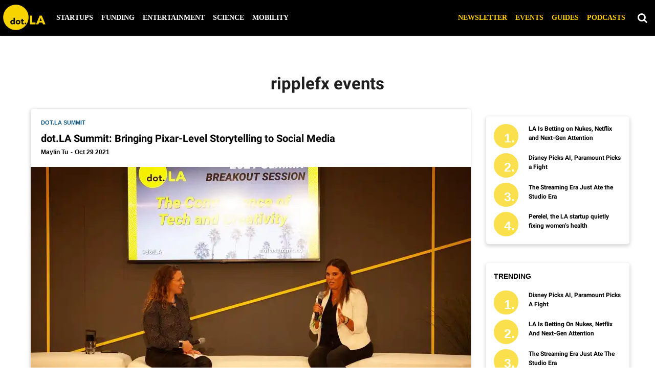

--- FILE ---
content_type: text/html; charset=utf-8
request_url: https://dot.la/tag/ripplefx-events
body_size: 45748
content:
<!DOCTYPE html><html lang="en"><head prefix="og: https://ogp.me/ns# article: https://ogp.me/ns/article#"><script type="application/ld+json">{"@context":"https://schema.org","@type":"CollectionPage","name":"Ripplefx events","url":"https://dot.la/tag/ripplefx-events"}</script><meta charset="utf-8"/><link rel="canonical" href="https://dot.la/tag/ripplefx-events"/><meta property="fb:app_id" content="200167090048537"/><meta name="twitter:site" content="@"/><meta name="twitter:site:id" content=""/><meta property="og:type" content="website"/><meta property="og:site_name" content="dot.LA"/><meta property="og:image" content="https://dot.la/media-library/eyJhbGciOiJIUzI1NiIsInR5cCI6IkpXVCJ9.eyJpbWFnZSI6Imh0dHBzOi8vYXNzZXRzLnJibC5tcy8yMzM2NTUzMy9vcmlnaW4ucG5nIiwiZXhwaXJlc19hdCI6MTgyNzMyNDQyMH0.QxW57hXAq_GsMuBc0iEM9Ktol_YLHtBxpl6jX4ASt20/image.png?width=210"/><meta property="og:image:width" content="210"/><meta property="og:image:height" content="2000"/><meta property="og:title" content="dot.LA"/><meta property="og:description" content="dot.LA"/><meta name="referrer" content="always"/><meta name="twitter:card" content="summary_large_image"/><meta name="twitter:image" content="https://dot.la/media-library/image.jpg?id=27837704&width=1200&height=600&coordinates=0%2C61%2C0%2C189"/><link rel="preconnect" href="https://assets.rebelmouse.io/" crossorigin="anonymous"/><link rel="preconnect" href="https://user-stats.rbl.ms/" crossorigin="anonymous"/><link rel="preconnect" href="https://pages-stats.rbl.ms/" crossorigin="anonymous"/><!--link rel="preload" href="https://static.rbl.ms/static/fonts/fontawesome/fontawesome-mini.woff" as="font" type="font/woff2" crossorigin--><script class="rm-i-script">window.REBELMOUSE_BOOTSTRAP_DATA = {"isUserLoggedIn": false, "site": {"id": 19924388, "isCommunitySite": false}, "runner": {"id": 19924388}, "post": {}, "path": "/tag/ripplefx-events", "pathParams": {}, "resourceId": "tp_ripplefx-events", "fbId": "200167090048537", "fbAppVersion": "v2.5", "clientGaId": "UA-149363871-1", "messageBusUri": "wss://messages.rebelmouse.io", "section": {"id": null}, "tag": {"slug": "ripplefx-events", "isSection": false}, "fullBootstrapUrl": "/res/bootstrap/data.js?site_id=19924388\u0026resource_id=tp_ripplefx-events\u0026path_params=%7B%7D\u0026override_device=desktop", "whitelabel_menu": {}, "useRiver": false, "engine": {"recaptchaSiteKey": null, "lazyLoadShortcodeImages": true, "backButtonGoToPage": true, "changeParticleUrlScroll": false, "countKeepReadingAsPageview": true, "defaultVideoPlayer": "", "theoPlayerLibraryLocation": "", "trackPageViewOnParticleUrlScroll": false, "webVitalsSampleRate": 100, "overrideDevicePixelRatio": null, "image_quality_level": 50, "sendEventsToCurrentDomain": false, "enableLoggedOutUserTracking": false, "useSmartLinks2": true}};
    </script><script class="rm-i-script">window.REBELMOUSE_BASE_ASSETS_URL = "https://dot.la/static/dist/social-ux/";
        window.REBELMOUSE_BASE_SSL_DOMAIN = "https://dot.la";
        window.REBELMOUSE_TASKS_QUEUE = [];
        window.REBELMOUSE_LOW_TASKS_QUEUE = [];
        window.REBELMOUSE_LOWEST_TASKS_QUEUE = [];
        window.REBELMOUSE_ACTIVE_TASKS_QUEUE = [];
        window.REBELMOUSE_STDLIB = {};
        window.RM_OVERRIDES = {};
        window.RM_AD_LOADER = [];
    </script><script src="https://dot.la/static/dist/social-ux/main.6bc7945fceb0d1ce31d3.bundle.mjs" class="rm-i-script" type="module" async="async" data-js-app="true" data-src-host="https://dot.la" data-src-file="main.mjs"></script><script src="https://dot.la/static/dist/social-ux/main.da8512cbfe75950eb816.bundle.js" class="rm-i-script" nomodule="nomodule" defer="defer" data-js-app="true" data-src-host="https://dot.la" data-src-file="main.js"></script><script src="https://dot.la/static/dist/social-ux/runtime.5f2854bedb02943ff2a5.bundle.mjs" class="rm-i-script" type="module" async="async" data-js-app="true" data-src-host="https://dot.la" data-src-file="runtime.mjs"></script><script src="https://dot.la/static/dist/social-ux/runtime.5fe7c9a46d72403f8fd3.bundle.js" class="rm-i-script" nomodule="nomodule" defer="defer" data-js-app="true" data-src-host="https://dot.la" data-src-file="runtime.js"></script><!-- we collected enough need to fix it first before turn in back on--><!--script src="//cdn.ravenjs.com/3.16.0/raven.min.js" crossorigin="anonymous"></script--><!--script type="text/javascript">
        Raven.config('https://6b64f5cc8af542cbb920e0238864390a@sentry.io/147999').install();
    </script--><link rel="manifest" href="/manifest.json"/><meta name="theme-color" content="#647187"/><script class="rm-i-script">
        if ('serviceWorker' in navigator) {
          window.addEventListener('load', function() {
            navigator.serviceWorker.register('/sw.js').then(function(registration) {
              console.log('ServiceWorker registration successful with scope: ', registration.scope);
            }, function(err) {
              console.log('ServiceWorker registration failed: ', err);
            });
          });
        } else {
          console.log('ServiceWorker not enabled');
        }
    </script><script class="rm-i-script">
        // fallback error prone google tag setup
        var googletag = googletag || {};
        googletag.cmd = googletag.cmd || [];
    </script><meta http-equiv="X-UA-Compatible" content="IE=edge"/><link rel="alternate" type="application/rss+xml" title="dot.LA" href="/feeds/feed.rss"/><meta name="viewport" content="width=device-width,initial-scale=1,minimum-scale=1.0"/><!-- TODO: move the default value from here --><title>ripplefx events - dot.LA</title><style class="rm-i-styles">
        article,aside,details,figcaption,figure,footer,header,hgroup,nav,section{display:block;}audio,canvas,video{display:inline-block;}audio:not([controls]){display:none;}[hidden]{display:none;}html{font-size:100%;-webkit-text-size-adjust:100%;-ms-text-size-adjust:100%;}body{margin:0;font-size:1em;line-height:1.4;}body,button,input,select,textarea{font-family:Tahoma,sans-serif;color:#5A5858;}::-moz-selection{background:#145A7C;color:#fff;text-shadow:none;}::selection{background:#145A7C;color:#fff;text-shadow:none;}:focus{outline:5px auto #2684b1;}a:hover,a:active{outline:0;}abbr[title]{border-bottom:1px dotted;}b,strong{font-weight:bold;}blockquote{margin:1em 40px;}dfn{font-style:italic;}hr{display:block;height:1px;border:0;border-top:1px solid #ccc;margin:1em 0;padding:0;}ins{background:#ff9;color:#000;text-decoration:none;}mark{background:#ff0;color:#000;font-style:italic;font-weight:bold;}pre,code,kbd,samp{font-family:monospace,serif;_font-family:'courier new',monospace;font-size:1em;}pre{white-space:pre;white-space:pre-wrap;word-wrap:break-word;}q{quotes:none;}q:before,q:after{content:"";content:none;}small{font-size:85%;}sub,sup{font-size:75%;line-height:0;position:relative;vertical-align:baseline;}sup{top:-0.5em;}sub{bottom:-0.25em;}ul,ol{margin:1em 0;padding:0 0 0 40px;}dd{margin:0 0 0 40px;}nav ul,nav ol{list-style:none;list-style-image:none;margin:0;padding:0;}img{border:0;-ms-interpolation-mode:bicubic;vertical-align:middle;}svg:not(:root){overflow:hidden;}figure{margin:0;}form{margin:0;}fieldset{border:0;margin:0;padding:0;}label{cursor:pointer;}legend{border:0;padding:0;}button,input{line-height:normal;}button,input[type="button"],input[type="reset"],input[type="submit"]{cursor:pointer;-webkit-appearance:button;}input[type="checkbox"],input[type="radio"]{box-sizing:border-box;padding:0;}input[type="search"]{-webkit-appearance:textfield;box-sizing:content-box;}input[type="search"]::-webkit-search-decoration{-webkit-appearance:none;}button::-moz-focus-inner,input::-moz-focus-inner{border:0;padding:0;}textarea{overflow:auto;vertical-align:top;resize:vertical;}input:invalid,textarea:invalid{background-color:#fccfcc;}table{border-collapse:collapse;border-spacing:0;}td{vertical-align:top;}.ir{display:block;border:0;text-indent:-999em;overflow:hidden;background-color:transparent;background-repeat:no-repeat;text-align:left;direction:ltr;}.ir br{display:none;}.hidden{display:none !important;visibility:hidden;}.visuallyhidden{border:0;clip:rect(0 0 0 0);height:1px;margin:-1px;overflow:hidden;padding:0;position:absolute;width:1px;}.visuallyhidden.focusable:active,.visuallyhidden.focusable:focus{clip:auto;height:auto;margin:0;overflow:visible;position:static;width:auto;}.invisible{visibility:hidden;}.clearfix:before,.clearfix:after{content:"";display:table;}.clearfix:after{clear:both;}.clearfix{zoom:1;}.zindex20{z-index:20;}.zindex30{z-index:30;}.zindex40{z-index:40;}.zindex50{z-index:50;}html{font-size:10px;font-family:Lato,sans-serif;line-height:1.4;color:#1f1f1f;font-weight:normal;}body,button,input,select,textarea{font-family:Lato,sans-serif;color:#1f1f1f;}.col,body{font-size:1.6rem;line-height:1.4;}a{color:#242424;text-decoration:none;}a:hover{color:#242424;text-decoration:none;}.with-primary-color{color:#242424;}.with-primary-color:hover{color:#242424;}.js-tab,.js-keep-reading,.js-toggle{cursor:pointer;}.noselect{-webkit-touch-callout:none;-webkit-user-select:none;-khtml-user-select:none;-moz-user-select:none;-ms-user-select:none;user-select:none;}.tabs__tab{display:inline-block;padding:10px;}.tabs__tab-content{display:none;}.tabs__tab-content.active{display:block;}button:focus,input[type="text"],input[type="email"]{outline:0;}audio,canvas,iframe,img,svg,video{vertical-align:middle;max-width:100%;}textarea{resize:vertical;}.main{background-color:#f4f4f4;position:relative;overflow:hidden;}.valign-wrapper{display:-webkit-flex;display:-ms-flexbox;display:flex;-webkit-align-items:center;-ms-flex-align:center;align-items:center;}.valign-wrapper .valign{display:block;}#notification{position:fixed;}.article-module__controls-placeholder{position:absolute;}.display-block{display:block;}.cover-all{position:absolute;width:100%;height:100%;}.full-width{width:100%;}.fa{font-family:FontAwesome,"fontawesome-mini" !important;}.fa.fa-instagram{font-size:1.15em;}.fa-googleplus:before{content:"\f0d5";}.post-partial,.overflow-visible{overflow:visible !important;}.attribute-data{margin:0 10px 10px 0;padding:5px 10px;background-color:#242424;color:white;border-radius:3px;margin-bottom:10px;display:inline-block;}.attribute-data[value=""]{display:none;}.badge{display:inline-block;overflow:hidden;}.badge-image{border-radius:100%;}.js-expandable.expanded .js-expand,.js-expandable:not(.expanded) .js-contract{display:none;}.js-scroll-trigger{display:block;width:100%;}.sticky-target:not(.legacy){position:fixed;opacity:0;top:0;will-change:transform;transform:translate3d(0px,0px,0px);}.sticky-target.legacy{position:relative;}.sticky-target.legacy.sticky-active{position:fixed;}.color-inherit:hover,.color-inherit{color:inherit;}.js-appear-on-expand{transition:all 350ms;height:0;overflow:hidden;opacity:0;}.content-container{display:none;}.expanded .content-container{display:block;}.expanded .js-appear-on-expand{opacity:1;height:auto;}.logged-out-user .js-appear-on-expand{height:0;opacity:0;}.h1,.h2{margin:0;padding:0;font-size:1em;font-weight:normal;}.lazyload-placeholder{display:none;position:absolute;text-align:center;background:rgba(0,0,0,0.1);top:0;bottom:0;left:0;right:0;}div[runner-lazy-loading] .lazyload-placeholder,iframe[runner-lazy-loading] + .lazyload-placeholder{display:block;}.abs-pos-center{position:absolute;top:0;bottom:0;left:0;right:0;margin:auto;}.relative{position:relative;}.runner-spinner{position:absolute;top:0;bottom:0;left:0;right:0;margin:auto;width:50px;}.runner-spinner:before{content:"";display:block;padding-top:100%;}.rm-non-critical-loaded .runner-spinner-circular{animation:rotate 2s linear infinite;height:100%;transform-origin:center center;width:100%;position:absolute;top:0;bottom:0;left:0;right:0;margin:auto;}.position-relative{position:relative;}.collection-button{display:inline-block;}.rm-non-critical-loaded .runner-spinner-path{stroke-dasharray:1,200;stroke-dashoffset:0;animation:dash 1.5s ease-in-out infinite,color 6s ease-in-out infinite;stroke-linecap:round;}.pagination-container .pagination-wrapper{display:flex;align-items:center;}.pagination-container .pagination-wrapper a{color:rgba(59,141,242,1);margin:0 5px;}@keyframes rotate{100%{transform:rotate(360deg);}}@keyframes dash{0%{stroke-dasharray:1,200;stroke-dashoffset:0;}50%{stroke-dasharray:89,200;stroke-dashoffset:-35px;}100%{stroke-dasharray:89,200;stroke-dashoffset:-124px;}}@keyframes color{100%,0%{stroke:rgba(255,255,255,1);}40%{stroke:rgba(255,255,255,0.6);}66%{stroke:rgba(255,255,255,0.9);}80%,90%{stroke:rgba(255,255,255,0.7);}}.js-section-loader-feature-container > .slick-list > .slick-track > .slick-slide:not(.slick-active){height:0;visibility:hidden;}.rebellt-item-media-container .instagram-media{margin-left:auto !important;margin-right:auto !important;}.js-hidden-panel{position:fixed;top:0;left:0;right:0;transition:all 300ms;z-index:10;}.js-hidden-panel.active{transform:translate3d(0,-100%,0);}.content{margin-left:auto;margin-right:auto;max-width:1100px;width:90%;}.ad-tag{text-align:center;}.ad-tag__inner{display:inline-block;}.content .ad-tag{margin-left:-5%;margin-right:-5%;}@media (min-width:768px){.content .ad-tag{margin-left:auto;margin-right:auto;}}.user-prefs{display:none;}.no-mb:not(:last-child){margin-bottom:0;}.no-mt:not(:first-child){margin-top:0;}.sm-mt-0:not(:empty):before,.sm-mt-1:not(:empty):before,.sm-mt-2:not(:empty):before,.sm-mb-0:not(:empty):after,.sm-mb-1:not(:empty):after,.sm-mb-2:not(:empty):after,.md-mt-0:not(:empty):before,.md-mt-1:not(:empty):before,.md-mt-2:not(:empty):before,.md-mb-0:not(:empty):after,.md-mb-1:not(:empty):after,.md-mb-2:not(:empty):after,.lg-mt-0:not(:empty):before,.lg-mt-1:not(:empty):before,.lg-mt-2:not(:empty):before,.lg-mb-0:not(:empty):after,.lg-mb-1:not(:empty):after,.lg-mb-2:not(:empty):after{content:'';display:block;overflow:hidden;}.sm-mt-0:not(:empty):before{margin-bottom:0;}.sm-mt-0 > *{margin-top:0;}.sm-mt-1:not(:empty):before{margin-bottom:-10px;}.sm-mt-1 > *{margin-top:10px;}.sm-mt-2:not(:empty):before{margin-bottom:-20px;}.sm-mt-2 > *{margin-top:20px;}.sm-mb-0:not(:empty):after{margin-top:0;}.sm-mb-0 > *{margin-bottom:0;}.sm-mb-1:not(:empty):after{margin-top:-10px;}.sm-mb-1 > *{margin-bottom:10px;}.sm-mb-2:not(:empty):after{margin-top:-20px;}.sm-mb-2 > *{margin-bottom:20px;}@media (min-width:768px){.md-mt-0:not(:empty):before{margin-bottom:0;}.md-mt-0 > *{margin-top:0;}.md-mt-1:not(:empty):before{margin-bottom:-10px;}.md-mt-1 > *{margin-top:10px;}.md-mt-2:not(:empty):before{margin-bottom:-20px;}.md-mt-2 > *{margin-top:20px;}.md-mb-0:not(:empty):after{margin-top:0;}.md-mb-0 > *{margin-bottom:0;}.md-mb-1:not(:empty):after{margin-top:-10px;}.md-mb-1 > *{margin-bottom:10px;}.md-mb-2:not(:empty):after{margin-top:-20px;}.md-mb-2 > *{margin-bottom:20px;}}@media (min-width:1024px){.lg-mt-0:not(:empty):before{margin-bottom:0;}.lg-mt-0 > *{margin-top:0;}.lg-mt-1:not(:empty):before{margin-bottom:-10px;}.lg-mt-1 > *{margin-top:10px;}.lg-mt-2:not(:empty):before{margin-bottom:-20px;}.lg-mt-2 > *{margin-top:20px;}.lg-mb-0:not(:empty):after{margin-top:0;}.lg-mb-0 > *{margin-bottom:0;}.lg-mb-1:not(:empty):after{margin-top:-10px;}.lg-mb-1 > *{margin-bottom:10px;}.lg-mb-2:not(:empty):after{margin-top:-20px;}.lg-mb-2 > *{margin-bottom:20px;}}.sm-cp-0{padding:0;}.sm-cp-1{padding:10px;}.sm-cp-2{padding:20px;}@media (min-width:768px){.md-cp-0{padding:0;}.md-cp-1{padding:10px;}.md-cp-2{padding:20px;}}@media (min-width:1024px){.lg-cp-0{padding:0;}.lg-cp-1{padding:10px;}.lg-cp-2{padding:20px;}}.mb-2 > *{margin-bottom:20px;}.mb-2 > :last-child{margin-bottom:0;}.v-sep > *{margin-bottom:20px;}@media (min-width:768px){.v-sep > *{margin-bottom:40px;}}.v-sep > *:last-child{margin-bottom:0;}@media only screen and (max-width:767px){.hide-mobile{display:none !important;}}@media only screen and (max-width:1023px){.hide-tablet-and-mobile{display:none !important;}}@media only screen and (min-width:768px){.hide-tablet-and-desktop{display:none !important;}}@media only screen and (min-width:768px) and (max-width:1023px){.hide-tablet{display:none !important;}}@media only screen and (min-width:1024px){.hide-desktop{display:none !important;}}.row.px10{margin-left:-10px;margin-right:-10px;}.row.px10 > .col{padding-left:10px;padding-right:10px;}.row.px20{margin-left:-20px;margin-right:-20px;}.row.px20 > .col{padding-left:20px;padding-right:20px;}.row{margin-left:auto;margin-right:auto;overflow:hidden;}.row:after{content:'';display:table;clear:both;}.row:not(:empty){margin-bottom:-20px;}.col{margin-bottom:20px;}@media (min-width:768px){.col{margin-bottom:40px;}.row:not(:empty){margin-bottom:-40px;}}.row .col{float:left;box-sizing:border-box;}.row .col.pull-right{float:right;}.row .col.s1{width:8.3333333333%;}.row .col.s2{width:16.6666666667%;}.row .col.s3{width:25%;}.row .col.s4{width:33.3333333333%;}.row .col.s5{width:41.6666666667%;}.row .col.s6{width:50%;}.row .col.s7{width:58.3333333333%;}.row .col.s8{width:66.6666666667%;}.row .col.s9{width:75%;}.row .col.s10{width:83.3333333333%;}.row .col.s11{width:91.6666666667%;}.row .col.s12{width:100%;}@media only screen and (min-width:768px){.row .col.m1{width:8.3333333333%;}.row .col.m2{width:16.6666666667%;}.row .col.m3{width:25%;}.row .col.m4{width:33.3333333333%;}.row .col.m5{width:41.6666666667%;}.row .col.m6{width:50%;}.row .col.m7{width:58.3333333333%;}.row .col.m8{width:66.6666666667%;}.row .col.m9{width:75%;}.row .col.m10{width:83.3333333333%;}.row .col.m11{width:91.6666666667%;}.row .col.m12{width:100%;}}@media only screen and (min-width:1024px){.row .col.l1{width:8.3333333333%;}.row .col.l2{width:16.6666666667%;}.row .col.l3{width:25%;}.row .col.l4{width:33.3333333333%;}.row .col.l5{width:41.6666666667%;}.row .col.l6{width:50%;}.row .col.l7{width:58.3333333333%;}.row .col.l8{width:66.6666666667%;}.row .col.l9{width:75%;}.row .col.l10{width:83.3333333333%;}.row .col.l11{width:91.6666666667%;}.row .col.l12{width:100%;}}.widget{position:relative;box-sizing:border-box;}.widget:hover .widget__headline a{color:#242424;}.widget__headline{font-family:Roboto,sans-serif;color:#1f1f1f;cursor:pointer;}.widget__headline-text{font-family:inherit;color:inherit;word-break:break-word;}.widget__section-text{display:block;}.image,.widget__image{background-position:center;background-repeat:no-repeat;background-size:cover;display:block;z-index:0;}.widget__play{position:absolute;width:100%;height:100%;text-align:center;}.rm-widget-image-holder{position:relative;}.rm-video-holder{position:absolute;width:100%;height:100%;top:0;left:0;}.rm-zindex-hidden{display:none;z-index:-1;}.rm-widget-image-holder .widget__play{top:0;left:0;}.image.no-image{background-color:#e4e4e4;}.widget__video{position:relative;}.widget__video .rm-scrop-spacer{padding-bottom:56.25%;}.widget__video.rm-video-tiktok{max-width:605px;}.widget__video video,.widget__video iframe{position:absolute;top:0;left:0;height:100%;}.widget__product-vendor{font-size:1.5em;line-height:1.5;margin:25px 0;}.widget__product-buy-link{margin:15px 0;}.widget__product-buy-link-btn{background-color:#000;color:#fff;display:inline-block;font-size:1.6rem;line-height:1em;padding:1.25rem;font-weight:700;}.widget__product-buy-btn:hover{color:#fff;}.widget__product-price{font-size:1.5em;line-height:1.5;margin:25px 0;}.widget__product-compare-at-price{text-decoration:line-through;}.rebellt-item.is--mobile,.rebellt-item.is--tablet{margin-bottom:0.85em;}.rebellt-item.show_columns_on_mobile.col2,.rebellt-item.show_columns_on_mobile.col3{display:inline-block;vertical-align:top;}.rebellt-item.show_columns_on_mobile.col2{width:48%;}.rebellt-item.show_columns_on_mobile.col3{width:32%;}@media only screen and (min-width:768px){.rebellt-item.col2:not(.show_columns_on_mobile),.rebellt-item.col3:not(.show_columns_on_mobile){display:inline-block;vertical-align:top;}.rebellt-item.col2:not(.show_columns_on_mobile){width:48%;}.rebellt-item.col3:not(.show_columns_on_mobile){width:32%;}}.rebellt-item.parallax{background-size:cover;background-attachment:fixed;position:relative;left:calc(-50vw + 50%);width:100vw;min-height:100vh;padding:0 20%;box-sizing:border-box;max-width:inherit;text-align:center;z-index:3;}.rebellt-item.parallax.is--mobile{background-position:center;margin-bottom:0;padding:0 15%;}.rebellt-item.parallax.has-description:before,.rebellt-item.parallax.has-description:after{content:"";display:block;padding-bottom:100%;}.rebellt-item.parallax.has-description.is--mobile:before,.rebellt-item.parallax.has-description.is--mobile:after{padding-bottom:90vh;}.rebellt-item.parallax h3,.rebellt-item.parallax p{color:white;text-shadow:1px 0 #000;}.rebellt-item.parallax.is--mobile p{font-size:18px;font-weight:400;}.rebellt-ecommerce h3{font-size:1.8em;margin-bottom:15px;}.rebellt-ecommerce--vendor{font-size:1.5em;line-height:1.5;margin:25px 0;}.rebellt-ecommerce--price{font-size:1.5em;line-height:1.5;margin:25px 0;}.rebellt-ecommerce--compare-at-price{text-decoration:line-through;}.rebellt-ecommerce--buy{margin:15px 0;}.rebellt-ecommerce--btn{background-color:#000;color:#fff;display:inline-block;font-size:1.6rem;line-height:1em;padding:1.25rem;font-weight:700;}.rebellt-ecommerce--btn:hover{color:#fff;}.rebelbar.skin-simple{height:50px;line-height:50px;color:#1f1f1f;font-size:1.2rem;border-left:none;border-right:none;background-color:#fff;}.rebelbar.skin-simple .rebelbar__inner{position:relative;height:100%;margin:0 auto;padding:0 20px;max-width:1300px;}.rebelbar.skin-simple .logo{float:left;}.rebelbar.skin-simple .logo__image{max-height:50px;max-width:190px;}.rebelbar--fake.skin-simple{position:relative;border-color:#fff;}.rebelbar--fixed.skin-simple{position:absolute;width:100%;z-index:3;}.with-fixed-header .rebelbar--fixed.skin-simple{position:fixed;top:0;}.rebelbar.skin-simple .rebelbar__menu-toggle{position:relative;cursor:pointer;float:left;text-align:center;font-size:0;width:50px;margin-left:-15px;height:100%;color:#1f1f1f;}.rebelbar.skin-simple i{vertical-align:middle;display:inline-block;font-size:20px;}.rebelbar.skin-simple .rebelbar__menu-toggle:hover{color:#242424;}.rebelbar.skin-simple .rebelbar__section-links{display:none;padding:0 100px 0 40px;overflow:hidden;height:100%;}.rebelbar.skin-simple .rebelbar__section-list{margin:0 -15px;height:100%;}.rebelbar.skin-simple .rebelbar__section-links li{display:inline-block;padding:0 15px;text-align:left;}.rebelbar.skin-simple .rebelbar__section-link{color:#1f1f1f;display:block;font-size:1.8rem;font-weight:400;text-decoration:none;}.rebelbar.skin-simple .rebelbar__section-link:hover{color:#242424;}.rebelbar.skin-simple .rebelbar__sharebar.sharebar{display:none;}.rebelbar.skin-simple .rebelbar__section-list.js--active .rebelbar__more-sections-button{visibility:visible;}.rebelbar.skin-simple .rebelbar__more-sections-button{cursor:pointer;visibility:hidden;}.rebelbar.skin-simple #rebelbar__more-sections{visibility:hidden;position:fixed;line-height:70px;left:0;width:100%;background-color:#1f1f1f;}.rebelbar.skin-simple #rebelbar__more-sections a{color:white;}.rebelbar.skin-simple #rebelbar__more-sections.opened{visibility:visible;}@media only screen and (min-width:768px){.rebelbar.skin-simple .rebelbar__menu-toggle{margin-right:15px;}.rebelbar.skin-simple{height:100px;line-height:100px;font-weight:700;}.rebelbar.skin-simple .logo__image{max-width:350px;max-height:100px;}.rebelbar.skin-simple .rebelbar__inner{padding:0 40px;}.rebelbar.skin-simple .rebelbar__sharebar.sharebar{float:left;margin-top:20px;margin-bottom:20px;padding-left:40px;}}@media (min-width:960px){.rebelbar.skin-simple .rebelbar__section-links{display:block;}.with-floating-shares .rebelbar.skin-simple .search-form{display:none;}.with-floating-shares .rebelbar.skin-simple .rebelbar__sharebar.sharebar{display:block;}.with-floating-shares .rebelbar.skin-simple .rebelbar__section-links{display:none;}}.menu-global{display:none;width:100%;position:fixed;z-index:3;color:white;background-color:#1a1a1a;height:100%;font-size:1.8rem;overflow-y:auto;overflow-x:hidden;line-height:1.6em;}@media (min-width:768px){.menu-global{display:block;max-width:320px;top:0;-webkit-transform:translate(-320px,0);transform:translate(-320px,0);transform:translate3d(-320px,0,0);}.menu-global,.all-content-wrapper{transition:transform .2s cubic-bezier(.2,.3,.25,.9);}}.menu-overlay{position:fixed;top:-100%;left:0;height:0;width:100%;cursor:pointer;visibility:hidden;opacity:0;transition:opacity 200ms;}.menu-opened .menu-overlay{visibility:visible;height:100%;z-index:1;opacity:1;top:0;}@media only screen and (min-width:768px){.menu-opened .menu-overlay{z-index:10;background:rgba(255,255,255,.6);}}@media (min-width:960px){.logged-out-user .rebelbar.skin-simple .menu-overlay{display:none;}}@media (min-width:600px){.rm-resized-container-5{width:5%;}.rm-resized-container-10{width:10%;}.rm-resized-container-15{width:15%;}.rm-resized-container-20{width:20%;}.rm-resized-container-25{width:25%;}.rm-resized-container-30{width:30%;}.rm-resized-container-35{width:35%;}.rm-resized-container-40{width:40%;}.rm-resized-container-45{width:45%;}.rm-resized-container-50{width:50%;}.rm-resized-container-55{width:55%;}.rm-resized-container-60{width:60%;}.rm-resized-container-65{width:65%;}.rm-resized-container-70{width:70%;}.rm-resized-container-75{width:75%;}.rm-resized-container-80{width:80%;}.rm-resized-container-85{width:85%;}.rm-resized-container-90{width:90%;}.rm-resized-container-95{width:95%;}.rm-resized-container-100{width:100%;}}.rm-embed-container{position:relative;}.rm-embed-container.rm-embed-instagram{max-width:540px;}.rm-embed-container.rm-embed-tiktok{max-width:572px;min-height:721px;}.rm-embed-container.rm-embed-tiktok blockquote,.rm-embed-twitter blockquote{all:revert;}.rm-embed-container.rm-embed-tiktok blockquote{margin-left:0;margin-right:0;position:relative;}.rm-embed-container.rm-embed-tiktok blockquote,.rm-embed-container.rm-embed-tiktok blockquote > iframe,.rm-embed-container.rm-embed-tiktok blockquote > section{width:100%;min-height:721px;display:block;}.rm-embed-container.rm-embed-tiktok blockquote > section{position:absolute;top:0;left:0;right:0;bottom:0;display:flex;align-items:center;justify-content:center;flex-direction:column;text-align:center;}.rm-embed-container.rm-embed-tiktok blockquote > section:before{content:"";display:block;width:100%;height:300px;border-radius:8px;}.rm-embed-container > .rm-embed,.rm-embed-container > .rm-embed-holder{position:absolute;top:0;left:0;}.rm-embed-holder{display:block;height:100%;width:100%;display:flex;align-items:center;}.rm-embed-container > .rm-embed-spacer{display:block;}.rm-embed-twitter{max-width:550px;margin-top:10px;margin-bottom:10px;}.rm-embed-twitter blockquote{position:relative;height:100%;width:100%;flex-direction:column;display:flex;align-items:center;justify-content:center;flex-direction:column;text-align:center;}.rm-embed-twitter:not(.rm-off) .twitter-tweet{margin:0 !important;}.logo__image,.image-element__img,.rm-lazyloadable-image{max-width:100%;height:auto;}.logo__image,.image-element__img{width:auto;}@media (max-width:768px){.rm-embed-spacer.rm-embed-spacer-desktop{display:none;}}@media (min-width:768px){.rm-embed-spacer.rm-embed-spacer-mobile{display:none;}}.sharebar{margin:0 -4px;padding:0;font-size:0;line-height:0;}.sharebar a{color:#fff;}.sharebar a:hover{text-decoration:none;color:#fff;}.sharebar .share,.sharebar .share-plus{display:inline-block;margin:0 4px;font-size:14px;font-weight:400;padding:0 10px;width:20px;min-width:20px;height:40px;line-height:38px;text-align:center;vertical-align:middle;border-radius:2px;}.sharebar .share-plus i,.sharebar .share i{display:inline-block;vertical-align:middle;}.sharebar .hide-button{display:none;}.sharebar.enable-panel .hide-button{display:inline-block;}.sharebar.enable-panel .share-plus{display:none;}.sharebar.with-first-button-caption:not(.enable-panel) .share:first-child{width:68px;}.sharebar.with-first-button-caption:not(.enable-panel) .share:first-child:after{content:'Share';padding-left:5px;vertical-align:middle;}.sharebar--fixed{display:none;position:fixed;bottom:0;z-index:1;text-align:center;width:100%;left:0;margin:20px auto;}.with-floating-shares .sharebar--fixed{display:block;}.sharebar.fly_shared:not(.enable-panel) .share:nth-child(5){display:none;}.share-media-panel .share-media-panel-pinit{position:absolute;right:0;bottom:0;background-color:transparent;}.share-media-panel-pinit_share{background-image:url('/static/img/whitelabel/runner/spritesheets/pin-it-sprite.png');background-color:#BD081C;background-position:-1px -17px;border-radius:4px;float:right;height:34px;margin:7px;width:60px;background-size:194px auto;}.share-media-panel-pinit_share:hover{opacity:.9;}@media (min-width:768px){.sharebar .share-plus .fa,.sharebar .share .fa{font-size:22px;}.sharebar .share,.sharebar .share-plus{padding:0 15px;width:30px;min-width:30px;height:60px;line-height:60px;margin:0 4px;font-size:16px;}.sharebar.with-first-button-caption:not(.enable-panel) .share:first-child{width:180px;}.sharebar.with-first-button-caption:not(.enable-panel) .share:first-child:after{content:'Share this story';padding-left:10px;vertical-align:middle;text-transform:uppercase;}.share-media-panel-pinit_share{background-position:-60px -23px;height:45px;margin:10px;width:80px;}}.action-btn{display:block;font-size:1.6rem;color:#242424;cursor:pointer;border:2px solid #242424;border-color:#242424;border-radius:2px;line-height:1em;padding:1.6rem;font-weight:700;text-align:center;}.action-btn:hover{color:#242424;border:2px solid #242424;border-color:#242424;}.section-headline__text{font-size:3rem;font-weight:700;line-height:1;}.section-headline__text{color:#1f1f1f;}@media (min-width:768px){.section-headline__text{font-size:3.6rem;}.content__main .section-headline__text{margin-top:-.3rem;margin-bottom:2rem;}}.module-headline__text{font-size:3rem;font-weight:700;color:#242424;}@media (min-width:768px){.module-headline__text{font-size:3.6rem;}}.search-form{position:absolute;top:0;right:20px;z-index:1;}.search-form__text-input{display:none;height:42px;font-size:1.3rem;background-color:#f4f4f4;border:none;color:#8f8f8f;text-indent:10px;padding:0;width:220px;position:absolute;right:-10px;top:0;bottom:0;margin:auto;}.search-form .search-form__submit{display:none;position:relative;border:none;bottom:2px;background-color:transparent;}.search-form__text-input:focus,.search-form__submit:focus{border:0 none;-webkit-box-shadow:none;-moz-box-shadow:none;box-shadow:none;outline:0 none;}.show-search .search-form__close{position:absolute;display:block;top:0;bottom:0;margin:auto;height:1rem;right:-28px;}.search-form__open{vertical-align:middle;bottom:2px;display:inline-block;position:relative;color:#1f1f1f;font-size:1.9rem;}.show-search .search-form__text-input{display:block;}.show-search .search-form__submit{display:inline-block;vertical-align:middle;padding:0;color:#1f1f1f;font-size:1.9rem;}.search-form__close,.show-search .search-form__open{display:none;}.quick-search{display:block;border-bottom:1px solid #d2d2d2;padding:24px 0 28px;margin-bottom:20px;position:relative;}.quick-search__submit{background-color:transparent;border:0;padding:0;margin:0;position:absolute;zoom:.75;color:#000;}.quick-search__input{background-color:transparent;border:0;padding:0;font-size:1.5rem;font-weight:700;line-height:3em;padding-left:40px;width:100%;box-sizing:border-box;}@media (min-width:768px){.search-form{right:40px;}.quick-search{margin-bottom:40px;padding:0 0 20px;}.quick-search__submit{zoom:1;}.quick-search__input{line-height:2.2em;padding-left:60px;}}.search-widget{position:relative;}.search-widget__input,.search-widget__submit{border:none;padding:0;margin:0;color:#1f1f1f;background:transparent;font-size:inherit;line-height:inherit;}.social-links__link{display:inline-block;padding:12px;line-height:0;width:25px;height:25px;border-radius:50%;margin:0 6px;font-size:1.5em;text-align:center;position:relative;vertical-align:middle;color:white;}.social-links__link:hover{color:white;}.social-links__link > span{position:absolute;top:0;left:0;right:0;bottom:0;margin:auto;height:1em;}.article__body{font-family:Roboto,sans-serif;}.body-description .horizontal-rule{border-top:2px solid #eee;}.article-content blockquote{border-left:5px solid #242424;border-left-color:#242424;color:#656565;padding:0 0 0 25px;margin:1em 0 1em 25px;}.article__splash-custom{position:relative;}.body hr{display:none;}.article-content .media-caption{color:#9a9a9a;font-size:1.4rem;line-height:2;}.giphy-image{margin-bottom:0;}.article-body a{word-wrap:break-word;}.article-content .giphy-image__credits-wrapper{margin:0;}.article-content .giphy-image__credits{color:#000;font-size:1rem;}.article-content .image-media,.article-content .giphy-image .media-photo-credit{display:block;}.tags{color:#242424;margin:0 -5px;}.tags__item{margin:5px;display:inline-block;}.tags .tags__item{line-height:1;}.slideshow .carousel-control{overflow:hidden;}.shortcode-media .media-caption,.shortcode-media .media-photo-credit{display:block;}@media (min-width:768px){.tags{margin:0 -10px;}.tags__item{margin:10px;}.article-content__comments-wrapper{border-bottom:1px solid #d2d2d2;margin-bottom:20px;padding-bottom:40px;}}.subscription-widget{background:#242424;padding:30px;}.subscription-widget .module-headline__text{text-align:center;font-size:2rem;font-weight:400;color:#fff;}.subscription-widget .social-links{margin-left:-10px;margin-right:-10px;text-align:center;font-size:0;}.subscription-widget .social-links__link{display:inline-block;vertical-align:middle;width:39px;height:39px;color:#fff;box-sizing:border-box;border-radius:50%;font-size:20px;margin:0 5px;line-height:35px;background:transparent;border:2px solid #fff;border-color:#fff;}.subscription-widget .social-links__link:hover{color:#242424;border-color:#242424;background:transparent;}.subscription-widget .social-links__link .fa-instagram{margin:5px 0 0 1px;}.subscription-widget__site-links{margin:30px -5px;text-align:center;font-size:.8em;}.subscription-widget__site-link{padding:0 5px;color:inherit;}.newsletter-element__form{text-align:center;position:relative;max-width:500px;margin-left:auto;margin-right:auto;}.newsletter-element__submit,.newsletter-element__input{border:0;padding:10px;font-size:1.6rem;font-weight:500;height:40px;line-height:20px;margin:0;}.newsletter-element__submit{background:#242424;color:#fff;position:absolute;top:0;right:0;}.newsletter-element__submit:hover{opacity:.9;}.newsletter-element__input{background:#f4f4f4;width:100%;color:#8f8f8f;padding-right:96px;box-sizing:border-box;}.gdpr-cookie-wrapper{position:relative;left:0;right:0;padding:.5em;box-sizing:border-box;}.gdpr-cookie-controls{text-align:right;}.runner-authors-list{margin-top:0;margin-bottom:0;padding-left:0;list-style-type:none;}.runner-authors-author-wrapper{display:flex;flex-direction:row;flex-wrap:nowrap;justify-content:flex-start;align-items:stretch;align-content:stretch;}.runner-authors-avatar-thumb{display:inline-block;border-radius:100%;width:55px;height:55px;background-repeat:no-repeat;background-position:center;background-size:cover;overflow:hidden;}.runner-authors-avatar-thumb img{width:100%;height:100%;display:block;object-fit:cover;border-radius:100%;}.runner-authors-avatar-fallback{display:flex;align-items:center;justify-content:center;width:100%;height:100%;font-size:12px;line-height:1.1;text-align:center;padding:4px;background:#e0e0e0;color:#555;font-weight:600;text-transform:uppercase;border-radius:100%;overflow:hidden;}.runner-authors-author-info{width:calc(100% - 55px);}.runner-author-name-container{padding:0 6px;}.rm-breadcrumb__list{margin:0;padding:0;}.rm-breadcrumb__item{list-style-type:none;display:inline;}.rm-breadcrumb__item:last-child .rm-breadcrumb__separator{display:none;}.rm-breadcrumb__item:last-child .rm-breadcrumb__link,.rm-breadcrumb__link.disabled{pointer-events:none;color:inherit;}.social-tab-i .share-fb:after,.social-tab-i .share-tw:after{content:none;}.share-buttons .social-tab-i a{margin-right:0;}.share-buttons .social-tab-i li{line-height:1px;float:left;}.share-buttons .social-tab-i ul{margin:0;padding:0;list-style:none;}.share-tab-img{max-width:100%;padding:0;margin:0;position:relative;overflow:hidden;display:inline-block;}.share-buttons .social-tab-i{position:absolute;bottom:0;right:0;margin:0;padding:0;z-index:1;list-style-type:none;}.close-share-mobile,.show-share-mobile{background-color:rgba(0,0,0,.75);}.share-buttons .social-tab-i.show-mobile-share-bar .close-share-mobile,.share-buttons .social-tab-i .show-share-mobile,.share-buttons .social-tab-i .share{width:30px;height:30px;line-height:27px;padding:0;text-align:center;display:inline-block;vertical-align:middle;}.share-buttons .social-tab-i.show-mobile-share-bar .show-share-mobile,.share-buttons .social-tab-i .close-share-mobile{display:none;}.share-buttons .social-tab-i .icons-share{vertical-align:middle;display:inline-block;font:normal normal normal 14px/1 FontAwesome;color:white;}.social-tab-i .icons-share.fb:before{content:'\f09a';}.social-tab-i .icons-share.tw:before{content:'\f099';}.social-tab-i .icons-share.pt:before{content:'\f231';}.social-tab-i .icons-share.tl:before{content:'\f173';}.social-tab-i .icons-share.em:before{content:'\f0e0';}.social-tab-i .icons-share.sprite-shares-close:before{content:'\f00d';}.social-tab-i .icons-share.sprite-shares-share:before{content:'\f1e0';}@media only screen and (max-width:768px){.share-tab-img .social-tab-i{display:block;}.share-buttons .social-tab-i .share{display:none;}.share-buttons .social-tab-i.show-mobile-share-bar .share{display:block;}.social-tab-i li{float:left;}}@media only screen and (min-width:769px){.social-tab-i .close-share-mobile,.social-tab-i .show-share-mobile{display:none !important;}.share-tab-img .social-tab-i{display:none;}.share-tab-img:hover .social-tab-i{display:block;}.share-buttons .social-tab-i .share{width:51px;height:51px;line-height:47px;}.share-buttons .social-tab-i{margin:5px 0 0 5px;top:0;left:0;bottom:auto;right:auto;display:none;}.share-buttons .social-tab-i .share{display:block;}}.accesibility-hidden{border:0;clip:rect(1px 1px 1px 1px);clip:rect(1px,1px,1px,1px);height:1px;margin:-1px;overflow:hidden;padding:0;position:absolute;width:1px;background:#000;color:#fff;}body:not(.rm-non-critical-loaded) .follow-button{display:none;}.posts-custom .posts-wrapper:after{content:"";display:block;margin-bottom:-20px;}.posts-custom .widget{margin-bottom:20px;width:100%;}.posts-custom .widget__headline,.posts-custom .social-date{display:block;}.posts-custom .social-date{color:#a4a2a0;font-size:1.4rem;}.posts-custom[data-attr-layout_headline] .widget{vertical-align:top;}.posts-custom[data-attr-layout_headline="top"] .widget{vertical-align:bottom;}.posts-custom .posts-wrapper{margin-left:0;margin-right:0;font-size:0;line-height:0;}.posts-custom .widget{display:inline-block;}.posts-custom article{margin:0;box-sizing:border-box;font-size:1.6rem;line-height:1.4;}.posts-custom[data-attr-layout_columns="2"] article,.posts-custom[data-attr-layout_columns="3"] article,.posts-custom[data-attr-layout_columns="4"] article{margin:0 10px;}.posts-custom[data-attr-layout_columns="2"] .posts-wrapper,.posts-custom[data-attr-layout_columns="3"] .posts-wrapper,.posts-custom[data-attr-layout_columns="4"] .posts-wrapper{margin-left:-10px;margin-right:-10px;}@media (min-width:768px){.posts-custom[data-attr-layout_columns="2"] .widget{width:50%;}.posts-custom[data-attr-layout_columns="3"] .widget{width:33.3333%;}.posts-custom[data-attr-layout_columns="4"] .widget{width:25%;}}.posts-custom .widget__headline{font-size:1em;font-weight:700;word-wrap:break-word;}.posts-custom .widget__section{display:block;}.posts-custom .widget__head{position:relative;}.posts-custom .widget__head .widget__body{position:absolute;padding:5%;bottom:0;left:0;box-sizing:border-box;width:100%;background:rgba(0,0,0,0.4);background:linear-gradient(transparent 5%,rgba(0,0,0,0.5));}.posts-custom .widget__head .social-author__name,.posts-custom .widget__head .main-author__name,.posts-custom .widget__head .social-author__social-name,.posts-custom .widget__head .main-author__social-name,.posts-custom .widget__head .widget__headline,.posts-custom .widget__head .widget__subheadline{color:white;}.posts-custom .widget__subheadline *{display:inline;}.posts-custom .main-author__avatar,.posts-custom .social-author__avatar{float:left;border-radius:50%;margin-right:8px;height:30px;width:30px;min-width:30px;overflow:hidden;position:relative;}.posts-custom .main-author__name,.posts-custom .social-author__name{color:#1f1f1f;font-size:1.4rem;font-weight:700;line-height:1.4;display:inline;overflow:hidden;text-overflow:ellipsis;white-space:nowrap;position:relative;}.posts-custom .main-author__social-name,.posts-custom .social-author__social-name{color:#757575;display:block;font-size:1.2rem;line-height:0.8em;}.posts-custom .main-author__name:hover,.posts-custom .social-author__name:hover,.posts-custom .main-author__social-name:hover,.posts-custom .social-author__social-name:hover{color:#242424;}.posts-custom[data-attr-layout_carousel] .posts-wrapper:after{margin-bottom:0 !important;}.posts-custom[data-attr-layout_carousel] .widget{margin-bottom:0 !important;}.posts-custom[data-attr-layout_carousel][data-attr-layout_columns="1"] .posts-wrapper:not(.slick-initialized) .widget:not(:first-child),.posts-custom[data-attr-layout_carousel]:not([data-attr-layout_columns="1"]) .posts-wrapper:not(.slick-initialized){display:none !important;}.posts-custom .slick-arrow{position:absolute;top:0;bottom:0;width:7%;max-width:60px;min-width:45px;min-height:60px;height:15%;color:white;border:0;margin:auto 10px;background:#242424;z-index:1;cursor:pointer;font-size:1.6rem;line-height:1;opacity:0.9;}.posts-custom .slick-prev{left:0;}.posts-custom .slick-next{right:0;}.posts-custom .slick-arrow:before{position:absolute;left:0;right:0;width:13px;bottom:0;top:0;margin:auto;height:16px;}.posts-custom .slick-arrow:hover{background:#242424;opacity:1;}.posts-custom .slick-dots{display:block;padding:10px;box-sizing:border-box;text-align:center;margin:0 -5px;}.posts-custom .slick-dots li{display:inline-block;margin:0 5px;}.posts-custom .slick-dots button{font-size:0;width:10px;height:10px;display:inline-block;line-height:0;border:0;background:#242424;border-radius:7px;padding:0;margin:0;vertical-align:middle;outline:none;}.posts-custom .slick-dots .slick-active button,.posts-custom .slick-dots button:hover{background:#242424;}.posts-custom hr{display:none;}.posts-custom{font-family:Roboto,sans-serif;}.posts-custom blockquote{border-left:5px solid #242424;border-left-color:#242424;color:#656565;padding:0 0 0 25px;margin:1em 0 1em 25px;}.posts-custom .media-caption{color:#9a9a9a;font-size:1.4rem;line-height:2;}.posts-custom a{word-wrap:break-word;}.posts-custom .giphy-image__credits-wrapper{margin:0;}.posts-custom .giphy-image__credits{color:#000;font-size:1rem;}.posts-custom .body .image-media,.posts-custom .body .giphy-image .media-photo-credit{display:block;}.posts-custom .widget__shares.enable-panel .share-plus,.posts-custom .widget__shares:not(.enable-panel) .hide-button{display:none;}.posts-custom .widget__shares{margin-left:-10px;margin-right:-10px;font-size:0;}.posts-custom .widget__shares .share{display:inline-block;padding:5px;line-height:0;width:25px;height:25px;border-radius:50%;margin:0 10px;font-size:1.5rem;text-align:center;position:relative;vertical-align:middle;color:white;}.posts-custom .widget__shares .share:hover{color:white;}.posts-custom .widget__shares i{position:absolute;top:0;left:0;right:0;bottom:0;margin:auto;height:1em;}.infinite-scroll-wrapper:not(.rm-loading){width:1px;height:1px;}.infinite-scroll-wrapper.rm-loading{width:1px;}.rm-loadmore-placeholder.rm-loading{display:block;width:100%;}.widget__shares button.share,.social-tab-buttons button.share{box-sizing:content-box;}.social-tab-buttons button.share{border:none;}.post-splash-custom,.post-splash-custom .widget__head{position:relative;}.post-splash-custom .widget__head .widget__body{position:absolute;padding:5%;bottom:0;left:0;box-sizing:border-box;width:100%;background:rgba(0,0,0,0.4);background:-webkit-linear-gradient( transparent 5%,rgba(0,0,0,0.5) );background:-o-linear-gradient(transparent 5%,rgba(0,0,0,0.5));background:-moz-linear-gradient( transparent 5%,rgba(0,0,0,0.5) );background:linear-gradient(transparent 5%,rgba(0,0,0,0.5));}.post-splash-custom .headline{font-size:2rem;font-weight:700;position:relative;}.post-splash-custom .post-controls{position:absolute;top:0;left:0;z-index:2;}.post-splash-custom hr{display:none;}.post-splash-custom .widget__section{display:block;}.post-splash-custom .post-date{display:block;}.post-splash-custom .photo-credit p,.post-splash-custom .photo-credit a{font-size:1.1rem;margin:0;}.post-splash-custom .widget__subheadline *{display:inline;}.post-splash-custom .widget__image .headline,.post-splash-custom .widget__image .photo-credit,.post-splash-custom .widget__image .photo-credit p,.post-splash-custom .widget__image .photo-credit a,.post-splash-custom .widget__image .post-date{color:#fff;}@media (min-width:768px){.post-splash-custom .headline{font-size:3.6rem;}}.post-splash-custom .widget__shares.enable-panel .share-plus,.post-splash-custom .widget__shares:not(.enable-panel) .hide-button{display:none;}.post-splash-custom .widget__shares{margin-left:-10px;margin-right:-10px;font-size:0;}.post-splash-custom .widget__shares .share{display:inline-block;padding:5px;line-height:0;width:25px;height:25px;border-radius:50%;margin:0 10px;font-size:1.5rem;text-align:center;position:relative;vertical-align:middle;color:white;}.post-splash-custom .widget__shares .share:hover{color:white;}.post-splash-custom .widget__shares i{position:absolute;top:0;left:0;right:0;bottom:0;margin:auto;height:1em;}.post-authors{font-size:1.1em;line-height:1;padding-bottom:20px;margin-bottom:20px;color:#9a9a9a;border-bottom:1px solid #d2d2d2;}.post-authors__name,.post-authors__date{display:inline-block;vertical-align:middle;}.post-authors__name{font-weight:600;}.post-authors__date{margin-left:7px;}.post-authors__fb-like{float:right;overflow:hidden;}.post-authors__fb-like[fb-xfbml-state='rendered']:before{content:'Like us on Facebook';line-height:20px;display:inline-block;vertical-align:middle;margin-right:15px;}.post-authors__list{list-style:none;display:inline-block;vertical-align:middle;margin:0;padding:0;}.post-author{display:inline;}.post-author__avatar{z-index:0;border-radius:100%;object-fit:cover;width:50px;height:50px;}.post-author__avatar,.post-author__name{display:inline-block;vertical-align:middle;}.post-author__bio p{margin:0;}.post-pager{display:table;width:100%;}.post-pager__spacing{display:table-cell;padding:0;width:5px;}.post-pager__btn{display:table-cell;font-size:1.6rem;background:#242424;color:white;cursor:pointer;line-height:1em;padding:1.6rem;font-weight:700;text-align:center;}.post-pager__btn:hover{background:#242424;color:white;}.post-pager__btn .fa{transition:padding 200ms;}.post-pager__btn:hover .fa{padding:0 5px;}.post-pager__spacing:first-child,.post-pager__spacing:last-child{display:none;}.arrow-link{font-weight:600;font-size:1.5rem;color:#242424;margin:0 -.5rem;text-align:right;position:relative;}.arrow-link__anchor span{vertical-align:middle;margin:0 .5rem;}.list{display:block;margin-left:-1em;margin-right:-1em;padding:0;}.list__item{display:inline-block;padding:1em;}.logo__anchor{display:block;font-size:0;}.logo__image.with-bounds{max-width:190px;max-height:100px;}@media (min-width:768px){.logo__image.with-bounds{max-width:350px;}}.widget__head .rm-lazyloadable-image{width:100%;}.crop-16x9{padding-bottom:56.25%;}.crop-3x2{padding-bottom:66.6666%;}.crop-2x1{padding-bottom:50%;}.crop-1x2{padding-bottom:200%;}.crop-3x1{padding-bottom:33.3333%;}.crop-1x1{padding-bottom:100%;}.rm-crop-16x9 > .widget__img--tag,.rm-crop-16x9 > div:not(.rm-crop-spacer),.rm-crop-3x2 > .widget__img--tag,.rm-crop-3x2 > div:not(.rm-crop-spacer),.rm-crop-2x1 > .widget__img--tag,.rm-crop-2x1 > div:not(.rm-crop-spacer),.rm-crop-1x2 > .widget__img--tag,.rm-crop-1x2 > div:not(.rm-crop-spacer),.rm-crop-3x1 > .widget__img--tag,.rm-crop-3x1 > div:not(.rm-crop-spacer),.rm-crop-1x1 > .widget__img--tag,.rm-crop-1x1 > div:not(.rm-crop-spacer),.rm-crop-custom > .widget__img--tag,.rm-crop-custom > div:not(.rm-crop-spacer){position:absolute;top:0;left:0;bottom:0;right:0;height:100%;width:100%;object-fit:contain;}.rm-crop-16x9 > .rm-crop-spacer,.rm-crop-3x2 > .rm-crop-spacer,.rm-crop-2x1 > .rm-crop-spacer,.rm-crop-1x2 > .rm-crop-spacer,.rm-crop-3x1 > .rm-crop-spacer,.rm-crop-1x1 > .rm-crop-spacer,.rm-crop-custom > .rm-crop-spacer{display:block;}.rm-crop-16x9 > .rm-crop-spacer{padding-bottom:56.25%;}.rm-crop-3x2 > .rm-crop-spacer{padding-bottom:66.6666%;}.rm-crop-2x1 > .rm-crop-spacer{padding-bottom:50%;}.rm-crop-1x2 > .rm-crop-spacer{padding-bottom:200%;}.rm-crop-3x1 > .rm-crop-spacer{padding-bottom:33.3333%;}.rm-crop-1x1 > .rm-crop-spacer{padding-bottom:100%;}.share-plus{background-color:#afafaf;}.share-plus:hover{background-color:#aaaaaa;}.share-facebook,.share-fb{background-color:#1777f2;}.share-facebook:hover,.share-fb:hover{background-color:#318bff;}.share-twitter,.share-tw{background-color:#50abf1;}.share-twitter:hover,.share-tw:hover{background-color:#00a8e5;}.share-apple{background-color:#000000;}.share-apple:hover{background-color:#333333;}.share-linkedin{background-color:#0077b5;}.share-linkedin:hover{background:#006da8;}.share-pinterest{background-color:#ce1e1f;}.share-pinterest:hover{background:#bb2020;}.share-googleplus{background-color:#df4a32;}.share-googleplus:hover{background-color:#c73c26;}.share-reddit{background-color:#ff4300;}.share-email{background-color:#5e7286;}.share-email:hover{background:#48596b;}.share-tumblr{background-color:#2c4762;}.share-tumblr:hover{background-color:#243c53;}.share-sms{background-color:#ff922b;}.share-sms:hover{background-color:#fd7e14;}.share-whatsapp{background-color:#4dc247;}.share-instagram{background-color:#3f729b;}.share-instagram:hover{background-color:#4B88B9;}.share-youtube{background-color:#cd201f;}.share-youtube:hover{background-color:#EA2524;}.share-linkedin{background-color:#0077b5;}.share-linkedin:hover{background-color:#005d8e;}.share-slack{background-color:#36C5F0;}.share-slack:hover{background-color:#0077b5;}.share-openid{background-color:#F7931E;}.share-openid:hover{background-color:#E6881C;}.share-st{background-color:#eb4924;}.share-copy-link{background-color:#159397;}.listicle-slideshow__thumbnails{margin:0 -0.5%;overflow:hidden;white-space:nowrap;min-height:115px;}.listicle-slideshow__thumbnail{width:19%;margin:0.5%;display:inline-block;cursor:pointer;}.listicle-slideshow-pager{display:none;}.rm-non-critical-loaded .listicle-slideshow-pager{display:contents;}.rm-top-sticky-flexible{position:fixed;z-index:4;top:0;left:0;width:100%;transform:translate3d(0px,0px,0px);}.rm-top-sticky-stuck{position:relative;}.rm-top-sticky-stuck .rm-top-sticky-floater{position:fixed;z-index:4;top:0;left:0;width:100%;transform:translate3d(0px,-200px,0px);}.rm-top-sticky-stuck.rm-stuck .rm-top-sticky-floater{transform:translate3d(0px,0px,0px);}.rm-component{display:contents !important;}@font-face{font-family:"Adjusted Arial Black Fallback";src:local(Arial Black);size-adjust:95%;ascent-override:105%;descent-override:16%;line-gap-override:12%}@font-face{font-family:"Adjusted Arial Black Montserrat Fallback";src:local(Arial);size-adjust:110%;ascent-override:91%;descent-override:17%;line-gap-override:12%}.main,body{background:#fff}.dot_logo h1{display:contents}.mobile__nav{display:block}.desktop__nav{display:none}.image-media.media-caption,.image-media.media-photo-credit{color:#666;font-style:italic}.widget.post-partial .widget__body .photo-caption,.widget.post-partial .widget__body .photo-credit,.post-splash-custom .widget__head .widget__body .photo-credit,.post-splash-custom .widget__head .widget__body .photo-caption,.article__splash-custom .widget__body .photo-caption,.article__splash-custom .widget__body .photo-credit,.widget .photo-credit{text-align:right;font-size:10pt;font-family:"Lato";margin:0;color:gray}.widget.post-partial .widget__body .photo-credit a,.post-splash-custom .widget__head .widget__body .photo-credit a,.widget.post-partial .widget__body .photo-credit,.post-splash-custom .widget__head .widget__body .photo-credit,.article__splash-custom .widget__body .photo-credit a,.article__splash-custom .widget__body .photo-credit,.widget .photo-credit,.widget .photo-credit a{font-size:8pt;color:gray}.widget.post-partial .widget__body .photo-caption p,.widget.post-partial .widget__body .photo-credit p,.post-splash-custom .widget__head .widget__body .photo-credit p,.post-splash-custom .widget__head .widget__body .photo-caption p,.article__splash-custom .widget__body .photo-captin p,.article__splash-custom .widget__body .photo-credit p,.widget .photo-credit p{margin:0}.widget__shares{width:100%;text-align:left;margin:10px 0 16px 0!important}span.dot_editors_button.actz:before{content:"";background:#f7d300;padding:12px 20px;border-radius:50%;margin-right:-17px}span.dot_trending_button.actz:before{content:"";background:url(https://assets.rbl.ms/22146025/origin.png) #f7d300;padding:12px 20px;margin-right:-15px;background-repeat:no-repeat;background-size:contain;border-radius:50%}.dot_duals2{padding:15px 15px 25px}.dot_trending_button.inact,.dot_editors_button.inact{background:#f4f4f4}.dot_trending_button.actz,.dot_editors_button.actz{font-weight:900;text-transform:uppercase}.show-more.js-expand,.show-less.js-contract{border-radius:3px;font-size:14px;font-weight:500;color:#fff;float:left;height:30px;padding:0 15px;width:auto;background:#0a557f;font-family:"Montserrat",sans-serif;margin:1rem 0;line-height:30px}.row:not(:empty),.sm-mt-1:not(:empty):before,.col{margin-bottom:0}.row.px20{margin:0}.foot_bar{width:100%;margin-top:1rem;display:inline-block}.dot_logo{height:60px;padding:0;margin:9px 0px 0 0;font-weight:900;color:#000}.dot_logo img{height:50px;width:auto}.topbar .list__item,.topbar{display:inline-block;float:left;height:50px;margin:0 5px;padding:0;border-radius:0;background-color:#000}#dot_search_icon,#dot_search_close{display:inline-block;float:right;height:70px;line-height:70px;width:50px;text-align:center;font-size:10px;color:#fff;cursor:pointer}#dot_search_icon:before,#dot_search_close:before{width:30px;height:30px;line-height:70px;text-align:center;display:inline-block;float:none;font-size:20px}#dot_menu{padding:17px 10px;color:white;font-size:20pt;float:left}.dot_duals,.dot_duals1,.dot_duals2,.dot_duals3,.dot_duals4{width:100%;background:#fff;border-radius:5px;box-shadow:0px 3px 6px 2px #ddd;overflow:hidden;box-sizing:border-box;margin:20px 0}.wr_box{width:100%;background:#fff;border-radius:5px;box-shadow:0px 3px 6px 2px #ddd;overflow:hidden;box-sizing:border-box;margin-top:2rem;text-align:center;color:white;text-transform:uppercase}.dot_trending_button,.dot_editors_button{width:50%;display:inline-block;float:left;height:50px;line-height:50px;cursor:pointer;font-family:"Montserrat",sans-serif;font-size:13px}.dot_trending,.dot_editors{width:100%;float:left;padding:15px 15px 25px;box-sizing:border-box}.dot_trending.hidz,.dot_editors{display:none}.dot_trending,.dot_editors.actz{display:inline-block}.spon_box{width:auto;display:inline-block;float:none}.spon1,.spon2,.spon3,.spon4{width:110px;height:110px;margin:5px;background:url(https://assets.rbl.ms/21156881/980x.png);display:inline-block;float:left}.spon1{background-position:0 0}.spon2{background-position:110px 0}.spon3{background-position:0 110px}.spon4{background-position:110px 110px}.footer_bloq{width:100%;display:inline-block;float:left}.footer_links{width:100%;display:inline-block;float:left}.footer_links a{width:auto;display:inline-block;float:left;padding:0;margin:0 10px 0 0;line-height:1rem;color:#000;font-size:13px;font-weight:700;color:#000}.footer_links a:hover{color:#08f}.footer_copy_text{width:100%;line-height:1.3;color:#000;text-align:left;margin-top:2rem;display:inline-block;float:left;box-sizing:border-box;padding-left:0;font-size:14px;font-weight:700}.foot_social{width:100%;display:inline-block;float:left;box-sizing:border-box;padding:0}.foot_social h4{font-weight:700;width:100%;display:inline-block;float:left;font-size:1.2rem;text-align:left;padding:5px 0;margin:1rem 0px 5px 0}.rflinks{width:24px;height:24px;display:inline-block;float:left;border-radius:12px;background:#000;color:#fff;margin-right:7px}.rflinks .fa{color:#fff;width:24px;text-align:center;height:24px;line-height:24px;font-size:16px}@media (max-width:1024px){#dot_search_icon{margin-left:5px}}@media (min-width:768px) and (max-width:1024px){.dot_logo,.dot_logo:hover{margin:9px -25px 0 0}}@media (max-width:767px){.widget.post-partial .widget__body .photo-caption,.widget.post-partial .widget__body .photo-credit,.post-splash-custom .widget__head .widget__body .photo-credit,.post-splash-custom .widget__head .widget__body .photo-caption,.article__splash-custom .widget__body .photo-caption,.article__splash-custom .widget__body .photo-credit,.widget .photo-credit{margin:7px 0 0px}.rebellt-item.show_columns_on_mobile{width:100%!important}.dot_logo,.dot_logo:hover{float:none;padding:0}#dot_search_icon{margin-left:0}#dot_menu{display:flex;align-items:center}#dot_search_icon{right:0}.foot_bar{display:none;margin:2rem 0}.footer_copy_text{color:white;text-align:center}.footer_links a{float:none;color:white}.rflinks{float:none;background:white}.rflinks .fa{color:black}.foot_social h4{text-align:center;color:white}}#search_nav{width:100%;text-align:center;display:inline-block;background:transparent}#search_modal{position:fixed;top:70px;right:0;width:100%;height:60px;z-index:999;background:#fc0;margin:0;padding:10px;box-sizing:border-box;-webkit-animation-name:righto;-webkit-animation-duration:0.5s;animation-name:righto;animation-duration:0.5s}#search_form{width:99%;height:40px;line-height:40px;display:inline-block;float:none;max-width:600px;position:relative;border-bottom:2px solid #fff}#search_form input{width:100%;height:40px;line-height:40px;font-size:30px;text-align:center;border:0;padding:0 15px;outline:0;background:transparent;color:#fff;padding-right:40px;box-sizing:border-box;font-family:"Montserrat",sans-serif}#search_form button{width:32px;height:32px;background:url(https://assets.rbl.ms/20573143/980x.png);border:0;display:inline-block;position:absolute;top:4px;right:0;cursor:pointer;opacity:1}#search_form button:hover{opacity:1}.dot_inner_wrapper .row-wrapper .row{padding:0 0 1rem 0}:not(.top_tags) .topbar .list .list__item:first-child{display:none}@media (max-width:767px){#search_form input{font-size:18px}#search_form input::placeholder{color:#fff}#search_form input:-ms-input-placeholder{color:#fff}#search_form input::-ms-input-placeholder{color:#fff}.topbar .list a[href*="/st/about"],.topbar .list a[href*="/st/newsletters"]{text-transform:uppercase;font-family:"Montserrat",sans-serif;font-weight:600;font-size:12px;color:#fff}.topbar .list a[href*="https://jobs.interchange.la/"]{font-weight:700;font-family:"Montserrat",sans-serif;color:#ffffff;text-transform:uppercase;font-size:12px}}.body-description{font-family:"Lato",sans-serif}.post-splash-custom .headline{font-family:"Roboto","Adjusted Arial Fallback"}.widget .widget__headline-text{font-family:"Roboto","Adjusted Arial Fallback"!important}.widget__subheadline{font-family:"Lato",sans-serif!important}.social-author__name:after{content:", "}.social-author__name ~ .social-author__name:before{content:""}.social-author__name ~ .social-author__name:last-child:before{content:" and "}.social-author__name ~ .social-author__name:last-child:after{content:""}.social-author__name ~ *:nth-last-child(3):after{content:""}.social-author div ~ *:nth-last-child(3):after{content:""}.social-author>*:last-child:after{content:""}.post-author,.post-author a{vertical-align:unset}.post-date{vertical-align:unset}.post-author{display:inline-block}.post-author ~ .post-author .post-author__name:before{content:" ";padding-left:5px}.post-author:nth-last-child(2){margin-right:6px}blockquote,p.pull-quote{font-size:20px;line-height:26px;font-weight:bold;margin:0 70px}p.pull-quote{font-style:italic}p.pull-quote:after,p.pull-quote:before{content:'"'}.body-description a{color:#0a557f;font-weight:700;text-decoration:underline}.body-description ul{font-weight:bold;font-size:16px;line-height:26px}.around-the-web{margin:1.5em 0 2em}.around-the-web__headline,.from-your-site__headline{color:#1f1f1f;font-size:0;line-height:16px;font-family:"Roboto",sans-serif;margin:20px 0 0;text-transform:none}a.from-your-site__link{color:#1f1f1f;font-size:16px;font-weight:normal;line-height:1.2;font-family:"Roboto",sans-serif}a.around-the-web__link{color:#1f1f1f;line-height:1.2;font-weight:normal;font-size:12px;font-family:"Roboto",sans-serif}.from-your-site__headline:after{content:"More on dot.LA";font-size:17px;font-weight:bold}.around-the-web__headline:after{content:"Related links";font-size:13px;letter-spacing:0.01em;font-weight:bold}.post-author__name,.main-author__name,.social-date,.post-date,.main-author,.main-author__name{font-size:12px!important;line-height:17px;font-family:"Montserrat",sans-serif!important;font-weight:700!important;color:#1f1f1f}@media (min-width:1024px){.mobile__nav{display:none}.desktop__nav{display:block}}.read-more-announcement{border:1px solid;padding:7px;background-color:#000}.read-more-announcement a{text-decoration:none;color:#000}.announcement-bar-post{height:42px;position:fixed;background:#F1D347;width:100%;display:flex;justify-content:space-evenly;margin-bottom:0px;z-index:99}.announcement-bar-post .widget{margin-bottom:0px}.announcement-bar-post .body{margin-top:0px;font-size:10px;line-height:12px}.announcement-bar-post .widget__body{display:flex;justify-content:space-around;width:100%;align-items:center;height:42px}.announcement-bar-post .posts-custom .widget__headline{word-wrap:break-word;text-align:left;margin-top:0px;font-family:"Lato";font-style:normal;font-weight:700;font-size:10px;line-height:12px;color:#000000;margin-right:0px;width:100%}.topbar{background-color:#000;box-shadow:0 2px 2px -2px rgba(0,0,0,0.2);box-sizing:border-box;display:block;height:70px;left:0;margin:0!important;overflow:hidden;right:0;text-align:center;top:0;width:100%;z-index:11}.show-announcement{margin-top:42px!important}.topbar.show-announcement{top:59px}.dot_logo,.dot_logo:hover{padding:0 1%}.sub-link{color:#fff;text-transform:capitalize;font:14px/185% "Montserrat",sans-serif}.sub-link:hover{color:#f7d300}.subsections{border-right:0.5px solid #f1f1f1;width:42%}.btn-newsletter{background:#ffffff;border:none;padding:10px;font:600 14px "Montserrat",sans-serif;color:#444a4c;width:fit-content;margin-bottom:15px}.btn-founder{background:transparent;border:1px solid #fff;padding:10px;font:14px "Montserrat",sans-serif;color:#fff;width:fit-content}.topbar #mc_embed_signup{background:#000000!important;padding:0!important;width:100%}.topbar #mc_embed_signup form{padding:0!important}.mc-field-group.input-group li.submit-li{display:block!important;visibility:visible;padding:0!important;background:#fcfcfc;height:40px!important}.topbar #mc_embed_signup{background:#000000!important;padding:0 0 40px!important}.topbar #mc_embed_signup .mc-field-group input#mc-embedded-subscribe{background-color:unset!important;border-radius:0!important;padding:0 10px!important;text-indent:0!important;height:40px!important;margin:0!important;font:600 14px "Montserrat",sans-serif!important;color:#FFFFFF!important;border:1px solid #f7d300!important;background-color:#000!important}.topbar #mc_embed_signup .mc-field-group input#mce-EMAIL{border-radius:26px!important;height:52px!important;box-shadow:none!important;padding:0 15px!important;color:#555!important;font-size:15px!important;line-height:50px!important;box-sizing:border-box!important;width:100%!important;margin:1rem 0!important;display:inline-block!important}.topbar #mc_embed_signup .mc-field-group{width:100%}.dropdown-menu .list__item{color:#fff;font:600 12px "Montserrat",sans-serif;text-transform:uppercase}.desktop-menu,.dropdown-menu .top_tags{display:none}#contact,#advertise,#team{scroll-margin-top:200px}@media (min-width:1024px){.announcement-bar-post{height:59px}.announcement-bar-post .widget__body{height:59px}.announcement-bar-post .body{margin-top:0px;font-size:16px;line-height:19px}.read-more-announcement{border:1px solid;padding:8px 5px}.announcement-bar-post .posts-custom .widget__headline{word-wrap:break-word;text-align:center;margin-top:0px;font-family:"Lato";font-style:normal;font-weight:700;font-size:16px;line-height:19px;color:#000000;margin-right:50px;width:unset}.mobile-menu{display:none}.topbar{display:flex;justify-content:space-between;overflow:unset;text-align:center;position:fixed}.topbar.show-announcement{top:10px}.desktop-menu .top_tags{display:block}.nav-left-side{display:-webkit-inline-box}.nav-left-side .text-element a{color:#ffffff}.dropdown{display:inline-block;width:auto!important}.nav-left-side .text-element a:hover{border-bottom:3px solid #f7d300;padding-bottom:15px}.dropdown:hover .menu-dropdown{display:flex!important}.menu-dropdown{display:none!important;position:absolute;background:#000;left:0;padding:20px 0 20px 7%;z-index:20;width:100vw}.sub-title{color:#fff;font-size:20px;font-family:"Montserrat";display:flex;border-bottom:1px solid #f7d300;width:fit-content;margin-bottom:25px}.sub-links-cont{display:flex}.sub-links-left,.sub-links-right{display:flex;flex-direction:column;text-align:left;padding-right:60px}.dropdown .text-element{padding:0px 3px!important;width:auto!important}}@media (min-width:1200px){.dot_logo{margin-right:8px}.dropdown{padding-right:0px;width:auto!important;max-width:unset!important}.dropdown .text-element{padding:0px 8px!important;width:auto!important}}@media (min-width:1280px){.subsections{width:35%}}@media (min-width:1366px){.subsections{width:32%}.dot_logo{margin-right:30px}.dropdown{padding-right:12px}}@media (min-width:1440px){.subsections{width:30%}}@media (min-width:1660px){.subsections{width:21%}}#sTOPBAR_-_HOMEPAGE_0_0_17_0_0_4 {margin:0;}

@media screen and (min-width:0px) and (min-height:0px){.rblad-dot_la_content,.rblad-dot_la_infinite,.rblad-dot_la_top_leaderboard{min-width:100%;display:block!important}.rblad-dot_la_top_leaderboard{min-height:160px!important;margin-bottom:0}.rblad-dot_la_content{min-height:328px!important}.rblad-dot_la_infinite{min-height:300px!important}.rblad-dot_la_sticky__container{position:fixed;bottom:0;z-index:999;min-height:90px!important;left:0;right:0;margin:0;margin-bottom:5px}.rbl-ad{width:100%;min-height:100%;display:flex;flex-direction:column;justify-content:flex-start;align-items:center;transition:all 300ms ease-in}.rbl-ad::before{width:100%}.dot_duals,.dot_duals1,.dot_duals2,.dot_duals3,.dot_duals4{margin-bottom:20px!important}}@media screen and (min-width:1024px) and (min-height:0px){.rblad-dot_la_top_leaderboard{min-height:113px!important}.rblad-dot_la_content{min-height:305px!important}.rblad-dot_la_infinite{min-height:150px!important}}@media (min-width: 0) and (max-width: 767px) {#sElement_Desktop_NavBar_0_0_3_0_0_0_1_0 {height:auto;padding:0;}}@media (min-width: 768px) and (max-width: 1023px) {#sElement_Desktop_NavBar_0_0_3_0_0_0_1_0_0 {right:53px;}}#sElement_Desktop_NavBar_0_0_3_0_0_0_1_0_0_2 {width:80px;}#sElement_Desktop_NavBar_0_0_3_0_0_0_1_0_0_2_0 {color:#fc0;display:inline-block;font-family:'Montserrat','Adjusted Arial Black Montserrat Fallback';font-size:14px;font-weight:700;height:70px;line-height:70px;padding:0 10px;text-align:center;text-transform:uppercase;width:70px;position:relative;}@media (min-width: 768px) and (max-width: 1023px) {#sElement_Desktop_NavBar_0_0_3_0_0_0_1_0_0_2_0 {font-size:12px;padding:0 0px 0 10px;}}#sElement_Desktop_NavBar_0_0_3_0_0_0_1_0_0_3 {width:100%;max-width:80px;}#sElement_Desktop_NavBar_0_0_3_0_0_0_1_0_0_3_0 {color:#fc0;display:inline-block;font-family:'Montserrat','Adjusted Arial Black Montserrat Fallback';font-size:14px;font-weight:700;height:70px;line-height:70px;padding:0 10px;text-align:center;text-transform:uppercase;width:70px;position:relative;}@media (min-width: 768px) and (max-width: 1023px) {#sElement_Desktop_NavBar_0_0_3_0_0_0_1_0_0_3_0 {font-size:12px;padding:0 0px 0 10px;}}#sElement_Desktop_NavBar_0_0_3_0_0_0_1_0_0_4 {width:100%;max-width:130px;}#sElement_Desktop_NavBar_0_0_3_0_0_0_1_0_0_4_0 {color:#fc0;display:inline-block;font-family:'Montserrat','Adjusted Arial Black Montserrat Fallback';font-size:14px;font-weight:700;height:70px;line-height:70px;padding:0 10px;text-align:center;text-transform:uppercase;width:130px;position:relative;}@media (min-width: 768px) and (max-width: 1023px) {#sElement_Desktop_NavBar_0_0_3_0_0_0_1_0_0_4_0 {font-size:12px;padding:0 0px 0 10px;}}#sElement_Desktop_NavBar_0_0_3_0_0_0_1_0_0_5 {width:100%;max-width:70px;}#sElement_Desktop_NavBar_0_0_3_0_0_0_1_0_0_5_0 {color:#fc0;display:inline-block;font-family:'Montserrat','Adjusted Arial Black Montserrat Fallback';font-size:14px;font-weight:700;height:70px;line-height:70px;padding:0 10px;text-align:center;text-transform:uppercase;width:70px;position:relative;}@media (min-width: 768px) and (max-width: 1023px) {#sElement_Desktop_NavBar_0_0_3_0_0_0_1_0_0_5_0 {font-size:12px;padding:0 0px 0 10px;}}#sElement_Desktop_NavBar_0_0_3_0_0_0_1_0_0_6 {width:100%;max-width:70px;}#sElement_Desktop_NavBar_0_0_3_0_0_0_1_0_0_6_0 {color:#fc0;display:inline-block;font-family:'Montserrat','Adjusted Arial Black Montserrat Fallback';font-size:14px;font-weight:700;height:70px;line-height:70px;padding:0 10px;text-align:center;text-transform:uppercase;width:70px;position:relative;}@media (min-width: 768px) and (max-width: 1023px) {#sElement_Desktop_NavBar_0_0_3_0_0_0_1_0_0_6_0 {font-size:12px;padding:0 0px 0 10px;}}@media (min-width: 768px) and (max-width: 1023px) {#sElement_Desktop_NavBar_0_0_3_0_0_0_1_0_1 {right:53px;}}#sElement_Desktop_NavBar_0_0_3_0_0_0_1_0_1_0_0 {color:#fc0;display:inline-block;font-family:'Montserrat','Adjusted Arial Black Montserrat Fallback';font-size:14px;font-weight:700;height:70px;line-height:70px;padding:0 10px;text-align:center;text-transform:uppercase;position:relative;min-width:60px;}@media (min-width: 768px) and (max-width: 1023px) {#sElement_Desktop_NavBar_0_0_3_0_0_0_1_0_1_0_0 {font-size:12px;padding:0 0px 0 10px;}}#sElement_Desktop_NavBar_0_0_3_0_0_0_1_0_1_1_0 {color:#fc0;display:inline-block;font-family:'Montserrat','Adjusted Arial Black Montserrat Fallback';font-size:14px;font-weight:700;height:70px;line-height:70px;padding:0 10px;text-align:center;text-transform:uppercase;width:60px;position:relative;}@media (min-width: 768px) and (max-width: 1023px) {#sElement_Desktop_NavBar_0_0_3_0_0_0_1_0_1_1_0 {font-size:12px;padding:0 0px 0 10px;}}#sElement_Desktop_NavBar_0_0_3_0_0_0_1_0_1_2_0 {color:#fc0;display:inline-block;font-family:'Montserrat','Adjusted Arial Black Montserrat Fallback';font-size:14px;font-weight:700;height:70px;line-height:70px;padding:0 10px;text-align:center;text-transform:uppercase;width:60px;position:relative;}@media (min-width: 768px) and (max-width: 1023px) {#sElement_Desktop_NavBar_0_0_3_0_0_0_1_0_1_2_0 {font-size:12px;padding:0 0px 0 10px;}}#sElement_Desktop_NavBar_0_0_3_0_0_0_1_0_1_3_0 {color:#fc0;display:inline-block;font-family:'Montserrat','Adjusted Arial Black Montserrat Fallback';font-size:14px;font-weight:700;height:70px;line-height:70px;padding:0 10px;text-align:center;text-transform:uppercase;width:80px;position:relative;}@media (min-width: 768px) and (max-width: 1023px) {#sElement_Desktop_NavBar_0_0_3_0_0_0_1_0_1_3_0 {font-size:12px;padding:0 0px 0 10px;}}#sTOPBAR_-_HOMEPAGE_0_0_17_0_0_9 {height:74px;margin:0;display:inline-block;padding:0;width:100%;}@media (min-width: 0) and (max-width: 767px) {#sTOPBAR_-_HOMEPAGE_0_0_17_0_0_9 {height:65px;display:block;}}.pop-up-newsletter .newsletter-element__input{border:2px solid #f7d300;border-radius:8px;height:52px;margin:23px 0 43px;padding:0 15px}.pop-up-newsletter .newsletter-element__submit{background-color:#246890;height:50px;font-size:20px;font-weight:700;max-width:227px;position:static;width:100%}.rm-newsletter-wrapper{max-width:386px;padding:20px;width:100%}.rm-newsletter-wrapper .newsletter-element__input{background-color:#fff;border-radius:26px;height:52px;margin:0 0 27px;padding:0 15px;width:100%}.rm-newsletter-wrapper .newsletter-element__submit{background-color:#000;border:1px solid #f7d300;border-radius:0;color:#fff;font:600 14px "Lato",sans-serif;max-width:366px;position:static;width:100%}.rm-newsletter-wrapper .newsletter-element__submit:hover{cursor:pointer}.newsletter-section.rm-newsletter-wrapper{margin:0 auto;max-width:450px;padding:40px 20px 20px}.newsletter-section.rm-newsletter-wrapper .newsletter-element__input{margin:0 0 35px}.newsletter-section.rm-newsletter-wrapper .newsletter-element__submit{background-color:#f1d447;border:none;border-radius:26px;color:#000;height:30px;line-height:30px;font-size:15px;padding:0 15px;width:auto}@media (max-width:767px){.rm-newsletter-wrapper{width:calc(100% - 40px)}.newsletter-section.rm-newsletter-wrapper{padding:40px 0 20px;width:100%}}.postblok .posts-custom .widget__shares .share{font-size:1.5rem;color:#000;padding:0 2px;margin:0 3px;display:inline-block;background:none;text-align:center;border:none}.posts-custom .widget__shares .share,.post-splash-custom .widget__shares .share,.widget__shares .share{background:none;color:black;margin:0;padding:0 5px;border:none}.posts-custom .widget__shares .share:hover,.post-splash-custom .widget__shares .share:hover{color:black}#sTag_0_0_18_0_0_4 {margin:0;padding:0;display:inline-block;float:left;width:100%;text-align:center;}#sTag_0_0_18_0_0_4_0 {font-family:Roboto, sans-serif;font-size:12.5pt;font-weight:bold;bottom:8px;margin:-15px 0px;position:relative;padding-bottom:5px;}@media (min-width: 0) and (max-width: 767px) {#sTag_0_0_18_0_0_4_0 {position:relative;top:12px;}}#sSocial_Stream_Element_0_0_16_0_0_1.row-wrapper {display:inline-block;padding:0;float:none;width:100%;max-width:1200px;}@media (min-width: 0) and (max-width: 767px) {#sSocial_Stream_Element_0_0_16_0_0_1.row-wrapper {margin-top:0px;}}#sSocial_Stream_Element_0_0_16_0_0_1_0 {float:left;}@media (min-width: 0) and (max-width: 767px) {#sSocial_Stream_Element_0_0_16_0_0_1_0 {padding:20px;}}#sSocial_Stream_Element_0_0_16_0_0_1_0_0_1_0_0 .body {box-sizing:border-box;text-align:left;font-size:1.6rem;line-height:1.6;}#sSocial_Stream_Element_0_0_16_0_0_1_0_0_1_0_0 .body .widget__show-more:hover {opacity:1;}#sSocial_Stream_Element_0_0_16_0_0_1_0_0_1_0_0 .widget__shares {float:right;margin:0 0 25px;}#sSocial_Stream_Element_0_0_16_0_0_1_0_0_1_0_0 .widget__shares a {color:black;font-size:1.5rem;margin:0;padding:0 5px;text-align:center;background:none;}

#sSocial_Stream_Element_0_0_16_0_0_1_0_0_1_0_0 .post-tags-primary {font-size:8pt;font-weight:bold;margin:0px;text-align:left;text-transform:uppercase;}#sSocial_Stream_Element_0_0_16_0_0_1_0_0_1_0_0 .post-tags-primary-link {color:#0A557F;}#sSocial_Stream_Element_0_0_16_0_0_1_0_0_1_0_0 .tags {margin:10px 0;}#sSocial_Stream_Element_0_0_16_0_0_1_0_0_1_0_0 .tags .tags__item {color:#999;margin:5px 3px;padding:0 8px;line-height:25px;font-size:11px;border-radius:3px;border:1px solid #999;}#sSocial_Stream_Element_0_0_16_0_0_1_0_0_1_0_0 .widget {background-color:#fff;border-radius:5px;overflow:hidden;display:inline-block;float:left;width:100%;box-shadow:-1px 1px 6px #ccc;margin-top:5px;margin-bottom:2rem!important;text-align:left;font-size:8pt;font-family:'Montserrat',sans-serif;}#sSocial_Stream_Element_0_0_16_0_0_1_0_0_1_0_0 .widget .widget__head {padding:0;}#sSocial_Stream_Element_0_0_16_0_0_1_0_0_1_0_0 .widget .widget__image {padding:0;}#sSocial_Stream_Element_0_0_16_0_0_1_0_0_1_0_0 .widget__headline {color:black;line-height:initial;margin:10px 0px;}#sSocial_Stream_Element_0_0_16_0_0_1_0_0_1_0_0 .widget .widget__headline-text {display:inline-block;float:left;width:100%;text-align:left;font-size:2rem;font-weight:700;font-family:'Montserrat',sans-serif;box-sizing:border-box;line-height:1.4;color:#000;margin:0;}#sSocial_Stream_Element_0_0_16_0_0_1_0_0_1_0_0 .widget .widget__headline-text a {width:auto;padding:0  5px;height:20px;line-height:20px;border-radius:10px;background-color:#eee;color:#111;font-weight:600;font-size:14px;margin:0 5px 0 0;}#sSocial_Stream_Element_0_0_16_0_0_1_0_0_1_0_0 .social-date {display:inline-block;float:left;width:auto;margin:0.5rem 0;color:#000;font-weight:700;font-family:'Montserrat',sans-serif;font-size:12px;}#sSocial_Stream_Element_0_0_16_0_0_1_0_0_1_0_0 .social-date:before {display:inline-block;float:left;font-size:12px;margin:0;padding:0  4px 0 0;box-sizing:border-box;font-family:'Montserrat',sans-serif;width:auto;color:#000;content:'-';}#sSocial_Stream_Element_0_0_16_0_0_1_0_0_1_0_0 .widget__section {width:100%;margin:0;padding:0 2rem;font-family:'Montserrat',sans-serif;color:#47b;font-size:12px;text-align:left;line-height:13px;height:13px;display:inline-block;text-transform:uppercase;font-weight:700;box-sizing:border-box;}#sSocial_Stream_Element_0_0_16_0_0_1_0_0_1_0_0 .social-author {display:inline-block;float:left;margin:0.5rem 0;padding:0 5px 0 0;width:auto;box-sizing:border-box;}#sSocial_Stream_Element_0_0_16_0_0_1_0_0_1_0_0 .social-author__avatar {display:none;}#sSocial_Stream_Element_0_0_16_0_0_1_0_0_1_0_0 .social-author__name {display:inline-block;float:none;width:auto;color:#000;font-family:'Montserrat',sans-serif;font-weight:700;font-size:12px;}#sSocial_Stream_Element_0_0_16_0_0_1_0_0_1_0_0 .posts-custom .posts-wrapper:after {margin-bottom: -30px;}
    #sSocial_Stream_Element_0_0_16_0_0_1_0_0_1_0_0 .posts-custom .widget {margin-bottom: 30px;}#sSocial_Stream_Element_0_0_16_0_0_1_0_0_1_0_0 .posts-custom .posts-wrapper {margin-left: -0.0px; margin-right:-0.0px;}
    #sSocial_Stream_Element_0_0_16_0_0_1_0_0_1_0_0 .posts-custom article {margin: 0 0.0px;}#sSocial_Stream_Element_0_0_16_0_0_1_0_0_1_0_2 .body {box-sizing:border-box;text-align:left;font-size:1.6rem;line-height:1.6;}#sSocial_Stream_Element_0_0_16_0_0_1_0_0_1_0_2 .body .widget__show-more:hover {opacity:1;}#sSocial_Stream_Element_0_0_16_0_0_1_0_0_1_0_2 .widget__shares {float:right;margin:0 0 25px;}#sSocial_Stream_Element_0_0_16_0_0_1_0_0_1_0_2 .widget__shares a {color:black;font-size:1.5rem;margin:0;padding:0 5px;text-align:center;background:none;}

#sSocial_Stream_Element_0_0_16_0_0_1_0_0_1_0_2 .post-tags-primary {font-size:8pt;font-weight:bold;margin:0px;text-align:left;text-transform:uppercase;}#sSocial_Stream_Element_0_0_16_0_0_1_0_0_1_0_2 .post-tags-primary-link {color:#0A557F;}#sSocial_Stream_Element_0_0_16_0_0_1_0_0_1_0_2 .tags {margin:10px 0;}#sSocial_Stream_Element_0_0_16_0_0_1_0_0_1_0_2 .tags .tags__item {color:#999;margin:5px 3px;padding:0 8px;line-height:25px;font-size:11px;border-radius:3px;border:1px solid #999;}#sSocial_Stream_Element_0_0_16_0_0_1_0_0_1_0_2 .widget {background-color:#fff;border-radius:5px;overflow:hidden;display:inline-block;float:left;width:100%;box-shadow:-1px 1px 6px #ccc;margin-top:5px;margin-bottom:2rem!important;text-align:left;font-size:8pt;font-family:'Montserrat',sans-serif;}#sSocial_Stream_Element_0_0_16_0_0_1_0_0_1_0_2 .widget .widget__head {padding:0;}#sSocial_Stream_Element_0_0_16_0_0_1_0_0_1_0_2 .widget .widget__image {padding:0;}#sSocial_Stream_Element_0_0_16_0_0_1_0_0_1_0_2 .widget__headline {color:black;line-height:initial;margin:10px 0px;}#sSocial_Stream_Element_0_0_16_0_0_1_0_0_1_0_2 .widget .widget__headline-text {display:inline-block;float:left;width:100%;text-align:left;font-size:2rem;font-weight:700;font-family:'Montserrat',sans-serif;box-sizing:border-box;line-height:1.4;color:#000;margin:0;}#sSocial_Stream_Element_0_0_16_0_0_1_0_0_1_0_2 .widget .widget__headline-text a {width:auto;padding:0  5px;height:20px;line-height:20px;border-radius:10px;background-color:#eee;color:#111;font-weight:600;font-size:14px;margin:0 5px 0 0;}#sSocial_Stream_Element_0_0_16_0_0_1_0_0_1_0_2 .social-date {display:inline-block;float:left;width:auto;margin:0.5rem 0;color:#000;font-weight:700;font-family:'Montserrat',sans-serif;font-size:12px;}#sSocial_Stream_Element_0_0_16_0_0_1_0_0_1_0_2 .social-date:before {display:inline-block;float:left;font-size:12px;margin:0;padding:0  4px 0 0;box-sizing:border-box;font-family:'Montserrat',sans-serif;width:auto;color:#000;content:'-';}#sSocial_Stream_Element_0_0_16_0_0_1_0_0_1_0_2 .widget__section {width:100%;margin:0;padding:0 2rem;font-family:'Montserrat',sans-serif;color:#47b;font-size:12px;text-align:left;line-height:13px;height:13px;display:inline-block;text-transform:uppercase;font-weight:700;box-sizing:border-box;}#sSocial_Stream_Element_0_0_16_0_0_1_0_0_1_0_2 .social-author {display:inline-block;float:left;margin:0.5rem 0;padding:0 5px 0 0;width:auto;box-sizing:border-box;}#sSocial_Stream_Element_0_0_16_0_0_1_0_0_1_0_2 .social-author__avatar {display:none;}#sSocial_Stream_Element_0_0_16_0_0_1_0_0_1_0_2 .social-author__name {display:inline-block;float:none;width:auto;color:#000;font-family:'Montserrat',sans-serif;font-weight:700;font-size:12px;}#sSocial_Stream_Element_0_0_16_0_0_1_0_0_1_0_2 .posts-custom .posts-wrapper:after {margin-bottom: -30px;}
    #sSocial_Stream_Element_0_0_16_0_0_1_0_0_1_0_2 .posts-custom .widget {margin-bottom: 30px;}#sSocial_Stream_Element_0_0_16_0_0_1_0_0_1_0_2 .posts-custom .posts-wrapper {margin-left: -0.0px; margin-right:-0.0px;}
    #sSocial_Stream_Element_0_0_16_0_0_1_0_0_1_0_2 .posts-custom article {margin: 0 0.0px;}#sSocial_Stream_Element_0_0_16_0_0_1_0_0_1_0_4 .body {box-sizing:border-box;text-align:left;font-size:1.6rem;line-height:1.6;}#sSocial_Stream_Element_0_0_16_0_0_1_0_0_1_0_4 .body .widget__show-more:hover {opacity:1;}#sSocial_Stream_Element_0_0_16_0_0_1_0_0_1_0_4 .widget__shares {float:right;margin:0 0 25px;}#sSocial_Stream_Element_0_0_16_0_0_1_0_0_1_0_4 .widget__shares a {color:black;font-size:1.5rem;margin:0;padding:0 5px;text-align:center;background:none;}

#sSocial_Stream_Element_0_0_16_0_0_1_0_0_1_0_4 .post-tags-primary {font-size:8pt;font-weight:bold;margin:0px;text-align:left;text-transform:uppercase;}#sSocial_Stream_Element_0_0_16_0_0_1_0_0_1_0_4 .post-tags-primary-link {color:#0A557F;}#sSocial_Stream_Element_0_0_16_0_0_1_0_0_1_0_4 .tags {margin:10px 0;}#sSocial_Stream_Element_0_0_16_0_0_1_0_0_1_0_4 .tags .tags__item {color:#999;margin:5px 3px;padding:0 8px;line-height:25px;font-size:11px;border-radius:3px;border:1px solid #999;}#sSocial_Stream_Element_0_0_16_0_0_1_0_0_1_0_4 .widget {background-color:#fff;border-radius:5px;overflow:hidden;display:inline-block;float:left;width:100%;box-shadow:-1px 1px 6px #ccc;margin-top:5px;margin-bottom:2rem!important;text-align:left;font-size:8pt;font-family:'Montserrat',sans-serif;}#sSocial_Stream_Element_0_0_16_0_0_1_0_0_1_0_4 .widget .widget__head {padding:0;}#sSocial_Stream_Element_0_0_16_0_0_1_0_0_1_0_4 .widget .widget__image {padding:0;}#sSocial_Stream_Element_0_0_16_0_0_1_0_0_1_0_4 .widget__headline {color:black;line-height:initial;margin:10px 0px;}#sSocial_Stream_Element_0_0_16_0_0_1_0_0_1_0_4 .widget .widget__headline-text {display:inline-block;float:left;width:100%;text-align:left;font-size:2rem;font-weight:700;font-family:'Montserrat',sans-serif;box-sizing:border-box;line-height:1.4;color:#000;margin:0;}#sSocial_Stream_Element_0_0_16_0_0_1_0_0_1_0_4 .widget .widget__headline-text a {width:auto;padding:0  5px;height:20px;line-height:20px;border-radius:10px;background-color:#eee;color:#111;font-weight:600;font-size:14px;margin:0 5px 0 0;}#sSocial_Stream_Element_0_0_16_0_0_1_0_0_1_0_4 .social-date {display:inline-block;float:left;width:auto;margin:0.5rem 0;color:#000;font-weight:700;font-family:'Montserrat',sans-serif;font-size:12px;}#sSocial_Stream_Element_0_0_16_0_0_1_0_0_1_0_4 .social-date:before {display:inline-block;float:left;font-size:12px;margin:0;padding:0  4px 0 0;box-sizing:border-box;font-family:'Montserrat',sans-serif;width:auto;color:#000;content:'-';}#sSocial_Stream_Element_0_0_16_0_0_1_0_0_1_0_4 .widget__section {width:100%;margin:0;padding:0 2rem;font-family:'Montserrat',sans-serif;color:#47b;font-size:12px;text-align:left;line-height:13px;height:13px;display:inline-block;text-transform:uppercase;font-weight:700;box-sizing:border-box;}#sSocial_Stream_Element_0_0_16_0_0_1_0_0_1_0_4 .social-author {display:inline-block;float:left;margin:0.5rem 0;padding:0 5px 0 0;width:auto;box-sizing:border-box;}#sSocial_Stream_Element_0_0_16_0_0_1_0_0_1_0_4 .social-author__avatar {display:none;}#sSocial_Stream_Element_0_0_16_0_0_1_0_0_1_0_4 .social-author__name {display:inline-block;float:none;width:auto;color:#000;font-family:'Montserrat',sans-serif;font-weight:700;font-size:12px;}#sSocial_Stream_Element_0_0_16_0_0_1_1 {float:right;}@media (min-width: 1024px) {#sSocial_Stream_Element_0_0_16_0_0_1_1 {padding:0 10px;}}@media (min-width: 0) and (max-width: 767px) {#sSocial_Stream_Element_0_0_16_0_0_1_1 {margin-top:0px;}}@media (min-width: 768px) and (max-width: 1023px) {#sSocial_Stream_Element_0_0_16_0_0_1_1 {padding:0 10px;}}#sSocial_Stream_Element_0_0_16_0_0_1_1_0_1_0_1 {counter-reset:section;}

#sSocial_Stream_Element_0_0_16_0_0_1_1_0_1_0_1_0 .post-tags-primary {margin:0;text-align:left;}#sSocial_Stream_Element_0_0_16_0_0_1_1_0_1_0_1_0 .post-tags-primary-link {color:#999;font-family:'Montserrat',sans-serif;font-size:1rem;}#sSocial_Stream_Element_0_0_16_0_0_1_1_0_1_0_1_0 .tags {display:inline-block;font-size:1rem;text-align:left;margin:5px 0;padding:0;height:22px;line-height:20px;overflow:hidden;}#sSocial_Stream_Element_0_0_16_0_0_1_1_0_1_0_1_0 .tags .tags__item {display:inline-block;font-family:'Montserrat',sans-serif;font-size:1rem;margin:0;color:#999;padding-right:5px;}#sSocial_Stream_Element_0_0_16_0_0_1_1_0_1_0_1_0 .widget .widget__head:after {color:black;font-family:sans-serif;font-size:2.5rem;font-weight:bold;left:0;padding:5px 20px;position:absolute;}#sSocial_Stream_Element_0_0_16_0_0_1_1_0_1_0_1_0 .widget .widget__image {border-radius:70%;:0 3000px rgba(247, 211, 0, 0.5) inset;box-shadow:0 3000px rgba(247, 211, 0, 0.7) inset;}#sSocial_Stream_Element_0_0_16_0_0_1_1_0_1_0_1_0 .widget .widget__body {margin:0;padding:0;display:inline-block;float:left;width:100%;}#sSocial_Stream_Element_0_0_16_0_0_1_1_0_1_0_1_0 .widget .widget__body:before {margin:0;padding:0;}#sSocial_Stream_Element_0_0_16_0_0_1_1_0_1_0_1_0 .widget__headline {display:inline-block;width:100%;margin:0;padding:0;float:left;}#sSocial_Stream_Element_0_0_16_0_0_1_1_0_1_0_1_0 .widget__headline:after {color:white;content:counter(section)".";counter-increment:section;font-family:sans-serif;font-size:2.5rem;font-weight:bold;padding:4% 8%;left:0;position:absolute;}@media (min-width: 0) and (max-width: 767px) {#sSocial_Stream_Element_0_0_16_0_0_1_1_0_1_0_1_0 .widget__headline:after {padding:7% 11%;}}#sSocial_Stream_Element_0_0_16_0_0_1_1_0_1_0_1_0 .widget .widget__headline-text {font-family:'Montserrat',sans-serif;font-size:1.2rem;font-weight:700;color:#000;line-height:1.5;text-align:left;display:inline-block;float:left;}#sSocial_Stream_Element_0_0_16_0_0_1_1_0_1_0_2 {counter-reset:section;}

#sSocial_Stream_Element_0_0_16_0_0_1_1_0_1_0_2_0 .post-tags-primary {margin:0;text-align:left;}#sSocial_Stream_Element_0_0_16_0_0_1_1_0_1_0_2_0 .post-tags-primary-link {color:#999;font-family:'Montserrat',sans-serif;font-size:1rem;}#sSocial_Stream_Element_0_0_16_0_0_1_1_0_1_0_2_0 .tags {display:inline-block;font-size:1rem;text-align:left;margin:5px 0;padding:0;height:22px;line-height:20px;overflow:hidden;}#sSocial_Stream_Element_0_0_16_0_0_1_1_0_1_0_2_0 .tags .tags__item {display:inline-block;font-family:'Montserrat',sans-serif;font-size:1rem;margin:0;color:#999;padding-right:5px;}#sSocial_Stream_Element_0_0_16_0_0_1_1_0_1_0_2_0 .widget .widget__head:after {color:black;content:counter(section);counter-increment:section;font-family:sans-serif;font-size:2.5rem;font-weight:bold;left:0;padding:5px 20px;position:absolute;}#sSocial_Stream_Element_0_0_16_0_0_1_1_0_1_0_2_0 .widget .widget__image {border-radius:70%;:0 3000px rgba(247, 211, 0, 0.5) inset;box-shadow:0 3000px rgba(247, 211, 0, 0.7) inset;}#sSocial_Stream_Element_0_0_16_0_0_1_1_0_1_0_2_0 .widget .widget__body {margin:0;padding:0;display:inline-block;float:left;width:100%;}#sSocial_Stream_Element_0_0_16_0_0_1_1_0_1_0_2_0 .widget .widget__body:before {margin:0;padding:0;}#sSocial_Stream_Element_0_0_16_0_0_1_1_0_1_0_2_0 .widget__headline {display:inline-block;width:100%;margin:0;padding:0;float:left;}#sSocial_Stream_Element_0_0_16_0_0_1_1_0_1_0_2_0 .widget__headline:after {color:white;content:counter(section)".";counter-increment:section;font-family:sans-serif;font-size:2.5rem;font-weight:bold;padding:4% 8%;left:0;position:absolute;}@media (min-width: 0) and (max-width: 767px) {#sSocial_Stream_Element_0_0_16_0_0_1_1_0_1_0_2_0 .widget__headline:after {padding:7% 11%;}}#sSocial_Stream_Element_0_0_16_0_0_1_1_0_1_0_2_0 .widget .widget__headline-text {font-family:'Montserrat',sans-serif;font-size:1.2rem;font-weight:700;color:#000;line-height:1.5;text-align:left;display:inline-block;float:left;}#sSocial_Stream_Element_0_0_16_0_0_1_1_0_1_2 {margin:2.5rem 0 0 0;display:inline-block;width:100%;counter-reset:section;}#sSocial_Stream_Element_0_0_16_0_0_1_1_0_1_2_0 {bottom:8px;padding:10px 0px!important;position:relative!important;}#sSocial_Stream_Element_0_0_16_0_0_1_1_0_1_2_1 .module-headline__text {color:#000;font-family:'Montserrat',sans-serif;font-size:14px;font-weight:700;text-align:left;text-transform:uppercase;}

#sSocial_Stream_Element_0_0_16_0_0_1_1_0_1_2_1 .post-tags-primary {margin:0;text-align:left;}#sSocial_Stream_Element_0_0_16_0_0_1_1_0_1_2_1 .post-tags-primary-link {color:#999;font-family:'Montserrat',sans-serif;font-size:1rem;}#sSocial_Stream_Element_0_0_16_0_0_1_1_0_1_2_1 .tags {display:inline-block;font-size:1rem;text-align:left;margin:5px 0;padding:0;height:22px;line-height:20px;overflow:hidden;}#sSocial_Stream_Element_0_0_16_0_0_1_1_0_1_2_1 .tags .tags__item {display:inline-block;font-family:'Montserrat',sans-serif;font-size:1rem;margin:0;color:#999;padding-right:5px;}#sSocial_Stream_Element_0_0_16_0_0_1_1_0_1_2_1 .widget .widget__head:after {color:black;font-family:sans-serif;font-size:2.5rem;font-weight:bold;left:0;padding:5px 20px;position:absolute;}#sSocial_Stream_Element_0_0_16_0_0_1_1_0_1_2_1 .widget .widget__image {border-radius:70%;:0 3000px rgba(247, 211, 0, 0.5) inset;box-shadow:0 3000px rgba(247, 211, 0, 0.7) inset;}#sSocial_Stream_Element_0_0_16_0_0_1_1_0_1_2_1 .widget .widget__body {margin:0;padding:0;display:inline-block;float:left;width:100%;}#sSocial_Stream_Element_0_0_16_0_0_1_1_0_1_2_1 .widget .widget__body:before {margin:0;padding:0;}#sSocial_Stream_Element_0_0_16_0_0_1_1_0_1_2_1 .widget__headline {display:inline-block;width:100%;margin:0;padding:0;float:left;}#sSocial_Stream_Element_0_0_16_0_0_1_1_0_1_2_1 .widget__headline:after {color:white;content:counter(section)".";counter-increment:section;font-family:sans-serif;font-size:2.5rem;font-weight:bold;padding:4% 8%;left:0;position:absolute;}@media (min-width: 0) and (max-width: 767px) {#sSocial_Stream_Element_0_0_16_0_0_1_1_0_1_2_1 .widget__headline:after {padding:7% 11%;}}#sSocial_Stream_Element_0_0_16_0_0_1_1_0_1_2_1 .widget .widget__headline-text {font-family:'Montserrat',sans-serif;font-size:1.2rem;font-weight:700;color:#000;line-height:1.5;text-align:left;display:inline-block;float:left;text-transform:capitalize;}#sSocial_Stream_Element_0_0_16_0_0_1_1_0_1_3>.sticky-active{top:-100px} 
    </style><script class="rm-i-script">
        window.REBELMOUSE_LOW_TASKS_QUEUE.push(function() {
            window.REBELMOUSE_STDLIB.loadExternalStylesheet("/static/css-build/roar/runner/social-ux-non-critical.css?v=rmxassets2a81ec462ecf66316d7fc7a753d0e690", function(){
                document.body.classList.add("rm-non-critical-loaded");
            });
        });
    </script><script class="rm-i-script">
        var __RUNNER_PUBLIC__ = {
          root: '#runner-root',
          events: {
            PAGE_VIEW: 'page_view.url_change.listicle_switch_page',
            URL_CHANGE_PAGE_VIEW: 'page_view.url_change',
            LISTICLE_CHANGE_PAGE_VIEW: 'page_view.listicle_switch_page'
          }
        }
    </script><script class="rm-i-script">
        window.__rebelmouseJsBaseUrl = "/static/js-build/";
        
        window.__rebelmousePrimaryColor = "#242424";
        
    </script><link rel="apple-touch-icon" href="https://assets.rebelmouse.io/eyJhbGciOiJIUzI1NiIsInR5cCI6IkpXVCJ9.eyJpbWFnZSI6Imh0dHBzOi8vYXNzZXRzLnJibC5tcy8yMTk5NDAyNi8yMDAweC5wbmciLCJleHBpcmVzX2F0IjoxNzg0MTU2MTczfQ.Ne_zMZn4gIULm05eFdwGz1xdsKUKn7bpv-eEpXAKPLM/img.png?width=192&height=192" sizes="192x192"/><link rel="icon" type="image/png" href="https://assets.rebelmouse.io/eyJhbGciOiJIUzI1NiIsInR5cCI6IkpXVCJ9.eyJpbWFnZSI6Imh0dHBzOi8vYXNzZXRzLnJibC5tcy8yMTk5NDAyNi8yMDAweC5wbmciLCJleHBpcmVzX2F0IjoxNzg0MTU2MTczfQ.Ne_zMZn4gIULm05eFdwGz1xdsKUKn7bpv-eEpXAKPLM/img.png?width=48&height=48" sizes="48x48"/><script type="application/json" data-abtest-name="socialux" data-abtest-value="1"></script><script type="application/json" data-abtest-name="INT" data-abtest-value="500"></script><script type="application/json" data-abtest-name="lcp" data-abtest-value="fix"></script><script type="application/json" data-abtest-name="tag" data-abtest-value="13"></script><script type="application/json" data-abtest-name="tag" data-abtest-value="redirect"></script><script type="application/json" data-abtest-name="INT" data-abtest-value="316"></script><script type="application/json" data-abtest-name="v" data-abtest-value="share2"></script><script type="application/json" data-abtest-name="v" data-abtest-value="share"></script><script type="application/json" data-abtest-name="INT" data-abtest-value="506"></script><script type="application/json" data-abtest-name="INT" data-abtest-value="500"></script><script type="application/json" data-abtest-name="INT" data-abtest-value="493"></script><script type="application/json" data-abtest-name="INT" data-abtest-value="473"></script><script type="application/json" data-abtest-name="news" data-abtest-value="letter"></script><script type="application/json" data-abtest-name="INT" data-abtest-value="457"></script><script type="application/json" data-abtest-name="INT" data-abtest-value="451"></script><script type="application/json" data-abtest-name="int" data-abtest-value="428"></script><script type="application/json" data-abtest-name="INT" data-abtest-value="420"></script><script type="application/json" data-abtest-name="INT" data-abtest-value="415"></script><script type="application/json" data-abtest-name="INT" data-abtest-value="500"></script><script type="application/json" data-abtest-name="INT" data-abtest-value="485"></script><script type="application/json" data-abtest-name="int" data-abtest-value="481"></script><script type="application/json" data-abtest-name="INT" data-abtest-value="473"></script><script type="application/json" data-abtest-name="lcp" data-abtest-value="fix"></script><script type="application/json" data-abtest-name="test" data-abtest-value="2"></script><script type="application/json" data-abtest-name="test" data-abtest-value="1"></script><link rel="stylesheet" type="text/css" href="https://htlbid.com/v3/dot.la/rblbid.css"/><script href="https://htlbid.com/v3/dot.la/rblbid.js"></script><script>
  window.rblbid = window.rblbid || {};
  rblbid.cmd = rblbid.cmd || [];
  rblbid.cmd.push(() => {
    rblbid.layout(); // Leave as 'universal' or add custom layout
    rblbid.setTargeting("is_testing","no"); // Set to "no" for production
    
  });
</script><script type="application/json" data-abtest-name="test" data-abtest-value="2"></script><script type="application/json" data-abtest-name="lcp" data-abtest-value="fix"></script><script type="application/json" data-abtest-name="test" data-abtest-value="1"></script><script type="text/javascript">
  var custom_tags = {
  "truecar": "TrueCar",
  "esports": "eSports",
  "spacex": "SpaceX",
  "fastercures": "FasterCures",
  "milken institute": "Milken Institute",
  "scopely": "Scopely",
  "relativity space": "Relativity Space",
  "curative inc": "Curative Inc",
  "Women in Tech": "women in tech",
  "hellooffice": "HelloOffice",
  "netflix": "Netflix",
  "ziprecruiter": "ZipRecruiter",
  "jukin media": "Jukin Media",
  "bird": "Bird",
  "bird layoffs": "Bird layoffs",
  "quibi": "Quibi",
  "halogen ventures": "Halogen Ventures",
  "m13 ventures": "M13 Ventures",
  "peacock": "Peacock",
  "findsisterhood": "findSisterhood",
  "sweetgreen": "Sweetgreen",
  "biotech in l.a.": "biotech in L.A.",
  "miradx": "MiraDx",
  "dronebase": "DroneBase",
  "covid tracking app": "COVID tracking app",
  "hollywood layoffs": "Hollywood layoffs",
  "fernish": "Fernish",
  "hbo max": "HBO Max",
  "george floyd protests": "George Floyd protests",
  "snapchat": "Snapchat",
  "germfalcon": "GermFalcon",
  "wave": "Wave",
  "ppp": "PPP",
  "tiktok": "TikTok",
  "cameo": "Cameo",
  "fisker": "Fisker",
  "techstars la": "Techstars LA",
  "snap": "Snap",
  "angel city": "Angel City",
  "karma automotive": "Karma Automotive",
  "triller": "Triller",
  "genius fund": "Genius Fund",
  "green rush": "Green Rush",
  "openpath": "Openpath",
  "playvs": "PlayVS",
  "behind her empire": "Behind Her Empire",
  "linkedin": "LinkedIn",
  "l.a. venture": "L.A. Venture",
  "amazon": "Amazon",
  "goat": "GOAT",
  "cannabis": "Cannabis",
  "ecommerce": "Ecommerce",
  "health and fitness": "Health and Fitness",
  "streaming wars": "Streaming Wars",
  "sports": "sportstech",
  "venture capital": "Venture Capital",
  "pacaso": "Pacaso",
  "drones": "Drones",
  "edtech": "Edtech",
  "election 2020": "Election 2020",
  "virtual reality": "Virtual Reality",
  "electric vehicles": "Electric Vehicles",
  "music tech": "Music Tech",
  "covid-19": "COVID-19",  
  "celebrity": "Celebrity Culture",  
  "biotech": "Biotech",  
  "clean tech": "Clean Tech",
  "space": "Space",
  "podcasts": "Podcasting",
  "office hours": "Office Hours Podcast",
  "squarefoot": "SquareFoot",
  "capitol attack": "Capitol Attack",
  "social media": "Social Media",
  "video": "Video",    
  "proptech": "Proptech",  
  "transportation": "Transportation",  
  "aerospace": "Aerospace",  
  "vc sentiment survey": "dot.LA's VC Sentiment Survey",      
  "montgomery summit": "Montgomery Summit",  
  "strategy sessions": "dot.LA Strategy Sessions",      
  "influencer economy": "Influencer Economy",
  "fintech": "Fintech",
  "dispo": "Dispo", 
  "nft": "NFTs", 
  "food tech": "Food Tech", 
  "robotics": "Robotics", 
  "psychedelic startups": "Psychedelic Startups", 
  "canoo": "Canoo", 
  "healthvana": "Healthvana", 
  "streaming": "Streaming",
  "covid 19": "COVID-19", 
  "sportstech": "Sports", 
  "entertainment tech": "Entertainment Tech", 
  "delivery apps": "Delivery Apps",
  "activision blizzard": "Activision Blizzard",
  "diversity in tech": "Diversity in Tech",
  "blockchain": "Blockchain",
  "lausd daily pass": "LAUSD's Daily Pass",
  "launch house": "Launch House",   
  "adtech": "Adtech",
  "dot.la summit": "dot.LA Summit",
  "medtech": "Medtech",
  "rivian": "Rivian",
  "winc": "Winc",
  "aptera": "Aptera",
  "albert": "Albert",
  "creator economy": "Creator Economy",    
  "elude": "Elude Travel",
  "grindr": "Grindr",    
  "la tech week": "LA Tech Week",    
  "curie": "Curie",    
  "grindr": "Grindr",    
  "amplifica": "Amplifica",    
  "xos": "Xos Trucks",    
  "riot games": "Riot Games",    
  "netflix gaming": "Netflix Gaming",    
  "netflix layoffs": "Netflix Layoffs",
  "servicetitan": "ServiceTitan",
  "gaming": "Gaming"
  };
 
  
</script><script type="application/json" data-abtest-name="INT" data-abtest-value="506"></script><script type="application/json" data-abtest-name="INT" data-abtest-value="493"></script><script type="application/json" data-abtest-name="INT" data-abtest-value="454"></script><script type="application/json" data-abtest-name="int" data-abtest-value="435"></script><script type="application/json" data-abtest-name="INT" data-abtest-value="415"></script><script type="application/json" data-abtest-name="merge" data-abtest-value="newsletter"></script><script type="application/json" data-abtest-name="top" data-abtest-value="4"></script><script type="application/json" data-abtest-name="top" data-abtest-value="bar"></script><script type="application/json" data-abtest-name="int" data-abtest-value="357"></script><script type="application/json" data-abtest-name="int" data-abtest-value="337"></script><script type="application/json" data-abtest-name="INT" data-abtest-value="493"></script><script type="application/json" data-abtest-name="INT" data-abtest-value="493"></script><script type="application/json" data-abtest-name="INT" data-abtest-value="493"></script><script type="application/json" data-abtest-name="INT" data-abtest-value="493"></script><script type="application/json" data-abtest-name="INT" data-abtest-value="493"></script><script type="application/json" data-abtest-name="INT" data-abtest-value="493"></script><script type="application/json" data-abtest-name="INT" data-abtest-value="493"></script><meta name="google-site-verification" content="B1LhSEC93myStRwzlKDtnX50ivtXo6yxW2fM5XZ8IyE"/><meta name="google-site-verification" content="zl-68X0Zfjfxpg2ToYD1cq5t3mnzrIQ4azT2ZzL-cUQ"/><meta name="google-site-verification" content="zxX2m1oAvydbpXc84v0CTHyObtLGe33sDhEflkfx7Bo"/><script>

window.tagsItem = 0;

function dual_box(X) {
    var db = document.querySelector("." + X);
    var t = db.querySelector(".dot_trending_button");
    var e = db.querySelector(".dot_editors_button");
    var tb = db.querySelector(".dot_trending");
    var eb = db.querySelector(".dot_editors");
    function onc(a, b) {
        a.classList.add(b);
    }
    function ofc(a, b) {
        a.classList.remove(b);
    }
  
  if(t){
    t.onclick = function () {
        ofc(t, "inact");
        onc(t, "actz");
        ofc(e, "actz");
        onc(e, "inact");
        ofc(eb, "actz");
        ofc(tb, "hidz");
    };}
  
  if(e){
    e.onclick = function () {
        ofc(e, "inact");
        onc(e, "actz");
        ofc(t, "actz");
        onc(t, "inact");
        onc(tb, "hidz");
        onc(eb, "actz");
    };
    }
}

/* For custom Tags General */
function customTags(tagsItem) {
    position = 0;
    if (document.getElementsByClassName("tags")[tagsItem] != null) {
        tags = document
            .getElementsByClassName("tags")
            [tagsItem].querySelectorAll("a");
        tags.forEach(function (tag) {
            if (custom_tags[tag.text]) {
                document
                    .getElementsByClassName("tags")
                    [tagsItem].querySelectorAll("a")[position].text =
                    custom_tags[tag.text];
            }
            position = position + 1;
        });
        tagsItem = tagsItem + 1;
    }
    return tagsItem;
}

function tagTitle(theTag) {
    if (custom_tags[document.getElementById(theTag).innerHTML]) {
        document.getElementById(theTag).innerHTML =
            custom_tags[document.getElementById(theTag).innerHTML];
    }
}
</script><noscript><img height="1" width="1" style="display:none" src="https://www.facebook.com/tr?id=140762323937999&ev=PageView&noscript=1"/></noscript><script type="application/json" data-abtest-name="INT" data-abtest-value="500"></script><script type="application/json" data-abtest-name="dot" data-abtest-value="lcp"></script><script type="application/json" data-abtest-name="lcp" data-abtest-value="fix"></script><script type="application/json" data-abtest-name="int" data-abtest-value="286"></script><script type="application/json" data-abtest-name="int" data-abtest-value="282"></script><script type="application/json" data-abtest-name="htag" data-abtest-value="fix"></script><script type="application/json" data-abtest-name="font" data-abtest-value="1"></script><script type="application/json" data-abtest-name="ws" data-abtest-value="14349"></script><script type="application/json" data-abtest-name="socialux" data-abtest-value="1"></script><style class="rm-i-styles" id="custom-post-styles-2655446647">
</style><style class="rm-i-styles" id="custom-post-styles-2655443419">
</style><script type="text/javascript">
document.addEventListener('DOMContentLoaded',function(e){dual_box('main');})
</script><script class="rm-i-script">
        
            (function() {
    var cookie = 'rebelmouse_abtests=';
        cookie += '; Max-Age=0';
    document.cookie = cookie + '; Path=/; SameSite=None; Secure';
})();
        
        </script><!--[if IE]>
        <script type="text/javascript" src="/static/js-build/libs/html5shiv/html5shiv.js"></script>
    <![endif]--></head><body class="logged-out-user section-frontpage"><div id="fb-root"></div><div id="runner-root"></div><div id="curtain" class="curtain"></div><nav class="menu-global"><div class="main-menu-wrapper"><div class="menu-global__search-form hide-tablet-and-desktop"><form action="/search/"><button type="submit" class="menu-global__submit fa fa-search" value="" aria-label="Submit"></button><input name="q" class="menu-global__text-input" type="text" placeholder="Search..." aria-label="Search"/></form></div><div class="divider hide-tablet-and-desktop"></div><ul class="sections-list"><li class="main-menu-item sections-list__item sections-list__item--home"><a href="/" aria-label="Link to Home">Home</a></li><li class="main-menu-item sections-list__item sections-list__item--news"><a href="https://dot.la/news/" aria-label="Link to News">News</a></li><li class="main-menu-item sections-list__item sections-list__item--startups"><a href="https://dot.la/startups/" aria-label="Link to Startups">Startups</a></li><li class="main-menu-item sections-list__item sections-list__item--money"><a href="https://dot.la/money/" aria-label="Link to Funding">Funding</a></li><li class="main-menu-item sections-list__item sections-list__item--mobility"><a href="https://dot.la/mobility/" aria-label="Link to Mobility">Mobility</a></li><li class="main-menu-item sections-list__item sections-list__item--entertainment"><a href="https://dot.la/entertainment/" aria-label="Link to Entertainment">Entertainment</a></li><li class="main-menu-item sections-list__item sections-list__item--Science"><a href="https://dot.la/Science/" aria-label="Link to Science">Science</a></li></ul><div class="divider"></div><ul id="main-menu" class="main-menu"><li class="main-menu-item main-menu-item--login"><a href="/login" class="link" title="Log in">Log in
        </a></li></ul></div></nav><div class="all-content-wrapper"><div class="main v-sep"><!-- User Code -->ripplefx events<!-- End User Code --><span class="viewport-css-anchor"></span><div class="" id="sTOPBAR_-_HOMEPAGE_0_0_17_0_0_4"><div class="mb-2 announcement-bar-post hidden" id="sTOPBAR_-_HOMEPAGE_0_0_17_0_0_4_0"></div></div><!-- User Code --><!-- <div class="rblad-dot_la_sticky__container"><div class="rblad-dot_la_sticky"></div></div> --><!-- End User Code --><div class="topbar desktop-menu" id="sElement_Desktop_NavBar_0_0_3_0_0_0_1_0"><div class="nav-left-side" id="sElement_Desktop_NavBar_0_0_3_0_0_0_1_0_0"><!-- User Code --><!--<div id="dot_menu" onclick="toggleMenu()"><i id="dot_menu__link" class="fa fa-bars"></i></div>--><!-- End User Code --><div class="dot_logo" id="sElement_Desktop_NavBar_0_0_3_0_0_0_1_0_0_1"><!-- User Code --><a href="/"><img class="image-element__img" alt="" width="166" height="100" src="https://assets.rebelmouse.io/eyJhbGciOiJIUzI1NiIsInR5cCI6IkpXVCJ9.eyJpbWFnZSI6Imh0dHBzOi8vYXNzZXRzLnJibC5tcy8yMzU3NDY5MC9vcmlnaW4ucG5nIiwiZXhwaXJlc19hdCI6MTY4MTMyMzY0MH0._slzoCKGPo3jecQw8_wLb4E0_Q36CMJ88NrvvcV3E0o/img.png?width=166&height=100"/></a><!-- End User Code --></div><div class="dropdown startup-link" id="sElement_Desktop_NavBar_0_0_3_0_0_0_1_0_0_2"><div class="text-element" id="sElement_Desktop_NavBar_0_0_3_0_0_0_1_0_0_2_0"><a class="color-inherit" href="/startups" target="">Startups</a></div><div class="menu-dropdown" id="sElement_Desktop_NavBar_0_0_3_0_0_0_1_0_0_2_1"><!-- User Code --><div class="subsections"><span class="sub-title">Startups</span><div class="sub-links-cont"><div class="sub-links-left"><a class="sub-link" href="https://dot.la/blockchain/">blockchain</a><a class="sub-link" href="https://dot.la/diversity-in-tech/">diversity in tech</a><a class="sub-link" href="https://dot.la/ecommerce/">ecommerce</a><a class="sub-link" href="https://dot.la/fintech/">fintech</a></div><div class="sub-links-right"><a class="sub-link" href="https://dot.la/food-tech/">food tech</a><a class="sub-link" href="https://dot.la/proptech/">proptech</a><a class="sub-link" href="https://dot.la/health-and-beauty/">health and beauty</a><a class="sub-link" href="https://dot.la/cannabis/">cannabis</a></div></div></div><!-- End User Code --><div class="rm-newsletter-wrapper" id="sRM_Newsletter_0_0_15_0_0_0_2_0"><div class="sm-mb-2" id="sRM_Newsletter_0_0_15_0_0_0_2_0_0"><div class="newsletter-element__form get-alerts clearfix"><input class="newsletter-element__input" type="email" placeholder="Enter your Email" id="newsletter-email"/><label for="newsletter-email" class="accesibility-hidden">Enter your Email</label><button class="newsletter-element__submit">Get the latest tech and startup news delivered</button></div></div></div></div></div><div class="dropdown funding-link" id="sElement_Desktop_NavBar_0_0_3_0_0_0_1_0_0_3"><div class="text-element" id="sElement_Desktop_NavBar_0_0_3_0_0_0_1_0_0_3_0"><a class="color-inherit" href="/money" target="">Funding</a></div><div class="menu-dropdown" id="sElement_Desktop_NavBar_0_0_3_0_0_0_1_0_0_3_1"><!-- User Code --><div class="subsections"><span class="sub-title">Funding</span><div class="sub-links-cont"><div class="sub-links-left"><a class="sub-link" href="https://dot.la/finance/">finance</a><a class="sub-link" href="https://dot.la/raises/">raises</a><a class="sub-link" href="https://dot.la/venture-capital/">venture capital</a><a class="sub-link" href="https://dot.la/vc-sentiment-surveys/">VC Sentiment Surveys</a></div></div></div><!-- End User Code --><div class="rm-newsletter-wrapper" id="sRM_Newsletter_0_0_15_0_0_0_2_0"><div class="sm-mb-2" id="sRM_Newsletter_0_0_15_0_0_0_2_0_0"><div class="newsletter-element__form get-alerts clearfix"><input class="newsletter-element__input" type="email" placeholder="Enter your Email" id="newsletter-email"/><label for="newsletter-email" class="accesibility-hidden">Enter your Email</label><button class="newsletter-element__submit">Get the latest tech and startup news delivered</button></div></div></div></div></div><div class="dropdown ent-link" id="sElement_Desktop_NavBar_0_0_3_0_0_0_1_0_0_4"><div class="text-element" id="sElement_Desktop_NavBar_0_0_3_0_0_0_1_0_0_4_0"><a class="color-inherit" href="/entertainment" target="">Entertainment</a></div><div class="menu-dropdown" id="sElement_Desktop_NavBar_0_0_3_0_0_0_1_0_0_4_1"><!-- User Code --><!--Entertainment--><div class="subsections"><span class="sub-title">Entertainment</span><div class="sub-links-cont"><div class="sub-links-left"><a class="sub-link" href="https://dot.la/creator-economy/">creator economy</a><a class="sub-link" href="https://dot.la/fashion-tech/">fashion tech</a><a class="sub-link" href="https://dot.la/gaming/">gaming</a><a class="sub-link" href="https://dot.la/music-tech/">music tech</a></div><div class="sub-links-right"><a class="sub-link" href="https://dot.la/social-media/">social media</a><a class="sub-link" href="https://dot.la/sports-tech/">sports tech</a><a class="sub-link" href="https://dot.la/streaming/">streaming</a><a class="sub-link" href="https://dot.la/virtual-reality/">virtual reality</a></div></div></div><!-- End User Code --><div class="rm-newsletter-wrapper" id="sRM_Newsletter_0_0_15_0_0_0_2_0"><div class="sm-mb-2" id="sRM_Newsletter_0_0_15_0_0_0_2_0_0"><div class="newsletter-element__form get-alerts clearfix"><input class="newsletter-element__input" type="email" placeholder="Enter your Email" id="newsletter-email"/><label for="newsletter-email" class="accesibility-hidden">Enter your Email</label><button class="newsletter-element__submit">Get the latest tech and startup news delivered</button></div></div></div></div></div><div class="dropdown sci-link" id="sElement_Desktop_NavBar_0_0_3_0_0_0_1_0_0_5"><div class="text-element" id="sElement_Desktop_NavBar_0_0_3_0_0_0_1_0_0_5_0"><a class="color-inherit" href="/science" target="">Science</a></div><div class="menu-dropdown" id="sElement_Desktop_NavBar_0_0_3_0_0_0_1_0_0_5_1"><!-- User Code --><!--Science--><div class="subsections"><span class="sub-title">Science</span><div class="sub-links-cont"><div class="sub-links-left"><a class="sub-link" href="https://dot.la/artificial-intelligence/">artificial intelligence</a><a class="sub-link" href="https://dot.la/biotech/">biotech</a><a class="sub-link" href="https://dot.la/clean-tech/">clean tech</a><a class="sub-link" href="https://dot.la/climate-technology/">climate technology</a></div><div class="sub-links-right"><a class="sub-link" href="https://dot.la/medtech/">medtech</a><a class="sub-link" href="https://dot.la/robotics/">robotics</a><a class="sub-link" href="https://dot.la/space/">space</a></div></div></div><!-- End User Code --><div class="rm-newsletter-wrapper" id="sRM_Newsletter_0_0_15_0_0_0_2_0"><div class="sm-mb-2" id="sRM_Newsletter_0_0_15_0_0_0_2_0_0"><div class="newsletter-element__form get-alerts clearfix"><input class="newsletter-element__input" type="email" placeholder="Enter your Email" id="newsletter-email"/><label for="newsletter-email" class="accesibility-hidden">Enter your Email</label><button class="newsletter-element__submit">Get the latest tech and startup news delivered</button></div></div></div></div></div><div class="dropdown mobility-link" id="sElement_Desktop_NavBar_0_0_3_0_0_0_1_0_0_6"><div class="text-element" id="sElement_Desktop_NavBar_0_0_3_0_0_0_1_0_0_6_0"><a class="color-inherit" href="/mobility" target="">Mobility</a></div><div class="menu-dropdown" id="sElement_Desktop_NavBar_0_0_3_0_0_0_1_0_0_6_1"><!-- User Code --><!--Mobility--><div class="subsections"><span class="sub-title">Mobility</span><div class="sub-links-cont"><div class="sub-links-left"><a class="sub-link" href="https://dot.la/electric-vehicles/">electric vehicles</a><a class="sub-link" href="https://dot.la/micromobility/">micro-mobility</a><a class="sub-link" href="https://dot.la/space/">aerospace</a></div></div></div><!-- End User Code --><div class="rm-newsletter-wrapper" id="sRM_Newsletter_0_0_15_0_0_0_2_0"><div class="sm-mb-2" id="sRM_Newsletter_0_0_15_0_0_0_2_0_0"><div class="newsletter-element__form get-alerts clearfix"><input class="newsletter-element__input" type="email" placeholder="Enter your Email" id="newsletter-email"/><label for="newsletter-email" class="accesibility-hidden">Enter your Email</label><button class="newsletter-element__submit">Get the latest tech and startup news delivered</button></div></div></div></div></div></div><div class="" id="sElement_Desktop_NavBar_0_0_3_0_0_0_1_0_1"><div class="dropdown " id="sElement_Desktop_NavBar_0_0_3_0_0_0_1_0_1_0"><div class="text-element" id="sElement_Desktop_NavBar_0_0_3_0_0_0_1_0_1_0_0"><a class="color-inherit" href="https://dot.la/newsletter/" target="_self">NEWSLETTER</a></div></div><div class="dropdown " id="sElement_Desktop_NavBar_0_0_3_0_0_0_1_0_1_1"><div class="text-element" id="sElement_Desktop_NavBar_0_0_3_0_0_0_1_0_1_1_0"><a class="color-inherit" href="https://dot.la/events" target="_self">EVENTS</a></div></div><div class="dropdown guides-link" id="sElement_Desktop_NavBar_0_0_3_0_0_0_1_0_1_2"><div class="text-element" id="sElement_Desktop_NavBar_0_0_3_0_0_0_1_0_1_2_0"><a class="color-inherit" href="https://dot.la/tag/how-to-startup" target="">Guides</a></div><div class="menu-dropdown" id="sElement_Desktop_NavBar_0_0_3_0_0_0_1_0_1_2_1"><!-- User Code --><!--Guides--><div class="subsections"><span class="sub-title">Guides</span><div class="sub-links-cont"><div class="sub-links-left"><!--<a class="sub-link" href="#">Founders Guide</a>--><a class="sub-link" href="https://dot.la/tag/how-to-startup">How to Start Up</a></div></div></div><!-- End User Code --><div class="rm-newsletter-wrapper" id="sRM_Newsletter_0_0_15_0_0_0_2_0"><div class="sm-mb-2" id="sRM_Newsletter_0_0_15_0_0_0_2_0_0"><div class="newsletter-element__form get-alerts clearfix"><input class="newsletter-element__input" type="email" placeholder="Enter your Email" id="newsletter-email"/><label for="newsletter-email" class="accesibility-hidden">Enter your Email</label><button class="newsletter-element__submit">Get the latest tech and startup news delivered</button></div></div></div></div></div><div class="dropdown podcast-link" id="sElement_Desktop_NavBar_0_0_3_0_0_0_1_0_1_3"><div class="text-element" id="sElement_Desktop_NavBar_0_0_3_0_0_0_1_0_1_3_0"><a class="color-inherit" href="/podcasts" target="">Podcasts</a></div><div class="menu-dropdown" id="sElement_Desktop_NavBar_0_0_3_0_0_0_1_0_1_3_1"><!-- User Code --><!--Podcast--><div class="subsections"><span class="sub-title">Podcast</span><div class="sub-links-cont"><div class="sub-links-left"><!--<a class="sub-link" href="https://dot.la/podcasts/">Landing Page</a>--><a class="sub-link" href="https://dot.la/tag/office-hours">Office Hours</a><a class="sub-link" href="https://dot.la/tag/la-venture">LA Venture</a><a class="sub-link" href="https://dot.la/tag/Behind-Her-empire">Behind Her Empire</a></div></div></div><!-- End User Code --><div class="rm-newsletter-wrapper" id="sRM_Newsletter_0_0_15_0_0_0_2_0"><div class="sm-mb-2" id="sRM_Newsletter_0_0_15_0_0_0_2_0_0"><div class="newsletter-element__form get-alerts clearfix"><input class="newsletter-element__input" type="email" placeholder="Enter your Email" id="newsletter-email"/><label for="newsletter-email" class="accesibility-hidden">Enter your Email</label><button class="newsletter-element__submit">Get the latest tech and startup news delivered</button></div></div></div></div></div><!-- User Code --><a id="dot_search_icon" class="fa fa-search"></a><a id="dot_search_close" style="display:none" class="fa fa-times"></a><!-- End User Code --></div></div><div class="pop-up-content hidden" id="sTOPBAR_-_HOMEPAGE_0_0_17_0_0_8"><div class="pop-up-newsletter" id="sTOPBAR_-_HOMEPAGE_0_0_17_0_0_8_0"><!-- User Code --><img class="image-element__img" alt="dot.LA" width="166" height="100" src="https://dot.la/media-library/dot-la-logo.png?id=28274272&width=166&height=100"/><p class="headline">  Get in the <strong>KNOW</strong>  </p><p class="headline">  on LA Startups &amp; Tech  </p><span class="close">X</span><!-- End User Code --><div class="sm-mb-2" id="sTOPBAR_-_HOMEPAGE_0_0_17_0_0_8_0_1"><div class="newsletter-element__form get-alerts clearfix"><input class="newsletter-element__input" type="email" placeholder="Email" id="newsletter-email"/><label for="newsletter-email" class="accesibility-hidden">Email</label><button class="newsletter-element__submit">SUBSCRIBE</button></div></div></div></div><div class="navbar-wrapper" id="sTOPBAR_-_HOMEPAGE_0_0_17_0_0_9"></div><!-- User Code --><section id="search_modal" style="display:none"><div id="search_nav"><form action="/search/" role="search" id="search_form"><input id="search_big" autocomplete="off" placeholder="Search" type="text" name="q"/><button type="submit"></button></form></div></section><!-- End User Code --><span class="viewport-css-anchor"></span><div class="" id="sTOPBAR_-_HOMEPAGE_0_0_17_0_0_16"></div><!-- User Code --><!--<div class="rblad-dot_la_top_leaderboard"></div>--><!-- End User Code --><div class="dot_page_wrapper" id="sTag_0_0_18_0_0_4"><div class="text-element" id="sTag_0_0_18_0_0_4_0"><h1>ripplefx events</h1></div><span class="viewport-css-anchor"></span><div id="sSocial_Stream_Element_0_0_16_0_0_1" class=" row-wrapper clearfix  content"><div class="row px20"><div id="sSocial_Stream_Element_0_0_16_0_0_1_0" class=" col sm-mb-2 md-mb-4 s12 m12 l9"><div class="" id="sSocial_Stream_Element_0_0_16_0_0_1_0_0_1_0"><div class="mb-2 dot_frontpage_post" id="sSocial_Stream_Element_0_0_16_0_0_1_0_0_1_0_0"><div class="posts-custom posts-custom-section section-holder clearfix" data-block="section_2" data-format="posts-custom" data-source="current_page" data-source-type="page" data-source-unique="true" data-section-id="" data-is-reordable="false" data-using-stickers="false" data-has-more="false" data-attr-cache_ttl_in_seconds="43200" data-attr-format="posts-custom" data-attr-posts_id="sSocial_Stream_Element_0_0_16_0_0_1_0_0_1_0_0" data-attr-source_unique="true" data-attr-without_current="true" data-attr-layout_quality="4" data-attr-header_template="jinja/post/custom-css.html" data-attr-node_id="/root/blocks/block[social_stream_element]/abtests/abtest[1]/row/column[1]/choose/otherwise/element_wrapper/posts[1]-" data-attr-source_url="current_page" data-attr-all_element_order="primary_tag,headline,author,date,photo_credit,body,tags,post_shares,badges_sponsored,photo_caption,badges,snark_line,page_views,community_name,follow_button,community_comments,like_button,source_link,collection_button,subheadline,section,main_author,all_sections,custom_field_where,custom_field_when,custom_field_aboveheadline,date_modified,product_prices,product_vendor,product_buy_link,site_field_Twitter,site_field_Instagram,site_field_Linkedin,site_field_Email,custom_field_event_url,custom_field_event-performer,custom_field_covid_prevention_info_url,custom_field_covid_government_benefits_url,custom_field_event-street-address,custom_field_event_additional_price_info,custom_field_event-postal-code,custom_field_covid_travel_bans,custom_field_covid_government_benefits_provider_name,custom_field_event_venue,custom_field_covid_tested_info_url,custom_field_event-start,custom_field_covid_covid_updates_guidelines,custom_field_covid_ann_location_name,custom_field_covid_spatial_coverage,custom_field_event-price,custom_field_covid_ann_location_url,custom_field_covid_ann_location_address_more,custom_field_event-city,custom_field_covid_expires,custom_field_covid_government_benefits_name,custom_field_covid_government_benefits_audience_name,custom_field_covid_transport_closures,custom_field_EventSpeakers,custom_field_event_virtual_location,custom_field_event-region,custom_field_event-country,custom_field_covid_desease_statistics_url,custom_field_covid_ann_location_address,custom_field_event-end,custom_field_covid_government_benefits_service_type_url,custom_field_covid_guidelines,words_count,time_to_read,custom_field_sponsored_preamble,custom_field_sponsored_logo" data-attr-layout_headline="top" data-attr-layout_vertical_separation="30" data-attr-layout_horizontal_separation="0" data-attr-layout_image_column_width="80" data-attr-layout_all_image_crop="2x1" data-attr-limit="1" data-attr-data-rm-advanced="true" data-attr-element_classes="dot_frontpage_post" data-attr-layout_author="top" data-attr-layout_date="top" data-attr-layout_tags="bottom" data-attr-layout_post_shares="bottom" data-attr-all_share_buttons="Facebook,Twitter,Email,FacebookMessenger,Linkedin,SMS,Slack,Separator,Tumblr,GooglePlus,Pinterest,Whatsapp,Reddit,CopyLink,Flipboard" data-attr-layout_linkedin="active" data-attr-layout_separator="inactive" data-attr-layout_tumblr="inactive" data-attr-layout_googleplus="inactive" data-attr-layout_pinterest="inactive" data-attr-layout_whatsapp="inactive" data-attr-layout_reddit="inactive" data-attr-layout_copylink="inactive" data-attr-layout_flipboard="inactive" data-attr-layout_all_date_format="%b %d %Y" data-attr-layout_body="bottom" data-attr-show_more_button_text="Read more" data-attr-allow_crop_override="true" data-attr-update_url_on_post_view="true" data-attr-layout_primary_tag="top" data-attr-show_around_the_web="true" data-attr-layout_all_headline_tag="h2" data-attr-layout_photo_credit="bottom" data-attr-source="current_page" data-attr-section_url="" data-attr-source_id="current_page"><div class="posts-wrapper clearfix"><div class="widget tag-invisible-universe tag-entertainment-tech tag-ripplefx-events tag-dot-la-summit post-section--startups" elid="2655446647"><article elid="2655446647" data-frozen-sections="[]" class="clearfix page-article sm-mb-1 quality-HD post-2655446647"><div class="row px10"><div class="rm-col-center col sm-mb-1" style="width:100.0%;"><div class="widget__body clearfix sm-mt-1"><div class="post-tags-primary"><a class="post-tags-primary-link" href="https://dot.la/tag/dot-la-summit">dot.la summit</a></div><h2 class="widget__headline h2"><a class="widget__headline-text custom-post-headline" href="https://dot.la/invisible-universe-2655446647.html" aria-label="dot.LA Summit: Bringing Pixar-Level Storytelling to Social Media" data-type="text">
        dot.LA Summit: Bringing Pixar-Level Storytelling to Social Media
    </a></h2><div class="social-author clearfix"><div class="social-author__avatar image"><div class="cover-all image" style="background-image: url(&quot;https://dot.la/media-library/eyJhbGciOiJIUzI1NiIsInR5cCI6IkpXVCJ9.eyJpbWFnZSI6Imh0dHBzOi8vYXNzZXRzLnJibC5tcy8yNzI5NTU1MC9vcmlnaW4uanBnIiwiZXhwaXJlc19hdCI6MTgwODUxMjMwM30.FAtu9ZCkZaoa0zAF3nTWBfjjl9tDmHHrFXxRLsEAPjw/image.jpg?width=210&quot;)"></div></div><a class="social-author__name" href="https://dot.la/u/maylintu" data-type="text">Maylin Tu</a></div><div class="social-date"><span class="social-date__text">Oct 29 2021</span></div></div><div class="widget__head"><a href="https://dot.la/invisible-universe-2655446647.html" aria-label="dot.LA Summit: Bringing Pixar-Level Storytelling to Social Media"><div class="widget__image crop-2x1" role="img" aria-label="dot.LA Summit: Bringing Pixar-Level Storytelling to Social Media" data-runner-img-hd="https://dot.la/media-library/image.jpg?id=27837704&width=1800&height=900&quality=50&coordinates=0%2C61%2C0%2C189" data-runner-img-md="https://dot.la/media-library/image.jpg?id=27837704&width=600&height=300&quality=50&coordinates=0%2C61%2C0%2C189" data-runner-img-sd="https://dot.la/media-library/image.jpg?id=27837704&width=600&height=300&quality=50&coordinates=0%2C61%2C0%2C189" data-runner-style="padding-bottom: 50.0%;" style="padding-bottom: 50.0%;" data-type="image"><div class="lazyload-placeholder"><div class="runner-spinner"><svg class="runner-spinner-circular" viewbox="25 25 50 50"><circle class="runner-spinner-path" cx="50" cy="50" r="20" fill="none" stroke-width="3" stroke-miterlimit="10"></circle></svg></div></div></div></a></div><div class="widget__body clearfix sm-mt-1"><div class="body js-expandable clearfix js-listicle-body js-update-url css-listicle-body-2655446647" data-headline="dot.LA Summit: Bringing Pixar-Level Storytelling to Social Media" data-elid="2655446647" data-post-url="https://dot.la/invisible-universe-2655446647.html" data-authors="Maylin Tu" data-page-title="Invisible Universe&#39;s Plan to Bring Animation to Social Media - dot.LA"><div class="body-description"><div class="widget__brief"><p>In just a few weeks, social media users can meet Jennifer Aniston&#39;s brand new 3D animated character—and though the avatar is mostly under wraps, word on the street is that it&#39;s &quot;very cute.&quot; That character comes thanks to a partnership with Invisible Universe, an entertainment technology company partnering with celebrities to capitalize on their unique IP.</p></div><div class="content-container"></div><div class="js-appear-on-expand"><template><p>In a conversation with Rachel Horning (CEO of RippleFX Events), Invisible Universe CEO Tricia Biggio described the company as the &quot;Pixar of the internet.&quot; The company creates beloved, celebrity-sponsored animated characters who live on social media and interact with fans. Its backers include Alexis Ohanian&#39;s company Seven Seven Six, Jennifer Aniston, Will Smith&#39;s Dreamers VC, and dot.LA founder Spencer Rascoff.<br/></p><p>Biggio, who started in television, is passionate about bringing Hollywood quality storytelling and worldbuilding to social media characters: </p><p>&quot;We really think about being platform agnostic and story and character obsessed,&quot; she said. Pandemic isolation and scrolling was a boon for the company, with ten times the rate of growth on TikTok versus YouTube, Instagram and others.</p><p>Some of their popular and celebrity-inspired characters include Qai Qai (Serena Williams), Squeaky &amp; Roy (Charli &amp; Dixie D&#39;Amelio) and Kayda &amp; Kai (Karlie Kloss).</p><p><a href="https://www.instagram.com/realqaiqai/?hl=en" rel="noopener noreferrer" target="_blank">Qai Qai</a> is an Instagram star inspired by Olympia, Serena Williams&#39; daughter, and her real baby doll. When Serena and family started posting Qai Qai on Instagram, fans fell in love with her.</p><p>&quot;Serena would joke that after a tennis match, people wouldn&#39;t even ask about the match -- they&#39;d be like, &#39;Did Qai Qai come to Wimbledon?&#39;&quot;</p><p>Invisible Universe brought Qai Qai to life as a 3D animated character with her own world, storyline and fans, building an impressive following of 3.7 million across all social platforms. And yes -- you can buy a Qai Qai doll on <a href="https://www.amazon.com/Qai-Doll-Amazon-Exclusive/dp/B088GGJC7K" rel="noopener noreferrer" target="_blank">Amazon</a>.</p><p>Biggio noted that creating original IP normally costs a significant investment of time and money. Partnering with celebrities and leveraging their pre-existing brand and audience can be a &quot;rocket booster&quot; for introducing original characters like Kayda &amp; Kai, a partnership with model Karlie Kloss.</p><p>Biggio relies on an &quot;egoless&quot; process of building character and story based on fan engagement. For example, after Squeaky and Roy (characters inspired by the D&#39;Amelio sisters) did the flexibility challenge on TikTok, users &quot;went nuts&quot; wanting to see more of the 3D bedroom Invisible Universe had created just for this challenge.</p><p>They built out the room so Squeaky and Roy could do a <a href="https://www.youtube.com/watch?v=nUxZPQHxUAI" rel="noopener noreferrer" target="_blank">room tour</a>, a piece of content that performed better than anything in the previous month.</p><p>&quot;The audience is helping us to drive and we&#39;re responding,&quot; said Biggio.</p><p>Invisible is counting on this process of co-creation to build fan loyalty and drive future content and products, like movies, children&#39;s books, and yes, NFTs.</p><p>Although all of the characters are created in partnership with celebrities, Biggio stressed Invisible&#39;s commitment to appealing to diverse audiences. &quot;We hope that our IP could birth the next 100 Year entertainment franchise,&quot; she said. &quot;And because we have that incredibly lofty and ambitious goal, we also have an obligation to make sure that we are telling stories that represent those audiences.&quot;<em></em></p><p><em>Correction: An earlier version incorrectly identified Olympia as Olivia. It also clarifies that characters are created in partnership with celebrties. </em></p><div class="around-the-web"><div class="from-your-site__headline">From Your Site Articles</div><ul class="around-the-web__list"><li class="from-your-site__item"><a href="https://dot.la/building-confidence-women-in-tech-2646056998/victoria-tinsley-head-of-partnerships-at-valence" class="from-your-site__link" target="_blank" rel="noopener noreferrer">Watch: How Women Can Build Confidence in a Virtual World ›</a></li><li class="from-your-site__item"><a href="https://dot.la/cornerstone-ondemand-inc-ceo-2645983750/particle-4" class="from-your-site__link" target="_blank" rel="noopener noreferrer">&#39;I Think It&#39;s the Perfect Time for Me to Start My Second Act ... ›</a></li><li class="from-your-site__item"><a href="https://dot.la/save-the-date-the-dot-la-2021-summit-2654865893.html" class="from-your-site__link" target="_blank" rel="noopener noreferrer">Join Us at dot.LA&#39;s 2021 Tech and Startup Summit - dot.LA ›</a></li><li class="from-your-site__item"><a href="https://dot.la/serena-williams-first-invisible-universe-inspired-book-for-children-2655919321.html" class="from-your-site__link" target="_blank" rel="noopener noreferrer">Invisible Universe Inspires Serena Williams&#39; First Book - dot.LA ›</a></li><li class="from-your-site__item"><a href="https://dot.la/tiktok-stars-damelio-venture-fund-2656846142.html" class="from-your-site__link" target="_blank" rel="noopener noreferrer">TikTok Stars Charlie and Dixie D’Amelio Launch Venture Fund - dot.LA ›</a></li><li class="from-your-site__item"><a href="https://dot.la/invisible-universe-tricia-biggio-2656845574.html" class="from-your-site__link" target="_blank" rel="noopener noreferrer">Invisible Universe’s Tricia Biggio on Animation for Social Media - dot.LA ›</a></li><li class="from-your-site__item"><a href="https://dot.la/invisible-universe-celebrity-animated-characters-2657845003.html" class="from-your-site__link" target="_blank" rel="noopener noreferrer">Invisible Universe, the &#39;Pixar of the internet,&#39; raises $12M - dot.LA ›</a></li><li class="from-your-site__item"><a href="https://dot.la/invisible-universe-r3al-metaverse-2657971215.html" class="from-your-site__link" target="_blank" rel="noopener noreferrer">NFT Show ‘The R3al Metaverse&#39; Launches Via Invisible Universe - dot.LA ›</a></li><li class="from-your-site__item"><a href="https://dot.la/metaverse-news-2658488316.html" class="from-your-site__link" target="_blank" rel="noopener noreferrer">3 Startups Explain How to Build a &#39;Relatable&#39; Metaverse - dot.LA ›</a></li></ul><div class="around-the-web__headline">Related Articles Around the Web</div><ul class="around-the-web__list"><li class="around-the-web__item"><a href="https://www.fastcompany.com/90668219/this-startup-is-building-the-pixar-of-the-internet-one-tiktok-at-a-time" class="around-the-web__link" target="_blank" rel="noopener noreferrer">Invisible Universe is building the Pixar of the internet ›</a></li><li class="around-the-web__item"><a href="https://www.invisibleuniverse.com/" class="around-the-web__link" target="_blank" rel="noopener noreferrer">Invisible Universe ›</a></li></ul></div></template></div><div class="widget__show-more with-primary-color js-keep-reading js-page-view-and-reload-embeds"><span class="show-more js-expand">Read more</span><span class="show-less js-contract">Show less</span></div></div></div><span class="js-scrolled-url" data-elid="2655446647" data-post-url="https://dot.la/invisible-universe-2655446647.html" data-authors="Maylin Tu" data-headline="dot.LA Summit: Bringing Pixar-Level Storytelling to Social Media" data-page-title="Invisible Universe&#39;s Plan to Bring Animation to Social Media - dot.LA"></span><div class="tags"><a class="tags__item" href="https://dot.la/tag/invisible-universe">invisible universe</a><a class="tags__item" href="https://dot.la/tag/entertainment-tech">entertainment tech</a><a class="tags__item" href="https://dot.la/tag/ripplefx-events">ripplefx events</a><a class="tags__item" href="https://dot.la/tag/dot-la-summit">dot.la summit</a></div><div class="widget__shares share-panel"><!-- FACEBOOK --><button data-href="https://www.facebook.com/sharer/sharer.php?u=https%3A%2F%2Fdot.la%2Finvisible-universe-2655446647.html%3Fxrs%3DRebelMouse_fb%26ts%3D1636001917" data-track-share="Facebook" class="share share-popup share-fb" aria-label="Share on Facebook"><i aria-hidden="true" class="icons-share fb fa fa-facebook"></i></button><!-- TWITTER --><button data-href="https://twitter.com/intent/tweet?url=https://dot.la/invisible-universe-2655446647.html&text=dot.LA%20Summit%3A%20Bringing%20Pixar-Level%20Storytelling%20to%20Social%20Media&" target="_blank" data-track-share="Twitter" class="share share-popup share-tw" "="&quot;" aria-label=" Share on Twitter"><i aria-hidden="true" class="icons-share tw fa fa-twitter"></i></button><!-- EMAIL --><a href="mailto:?subject=dot.LA%20Summit%3A%20Bringing%20Pixar-Level%20Storytelling%20to%20Social%20Media&body=https://dot.la/invisible-universe-2655446647.html" target="_blank" data-track-share="Email" class="share share-popup share-email" rel="noopener noreferrer" aria-label="Share via Email"><i aria-hidden="true" class="icons-share em fa fa-envelope"></i></a><!-- LINKEDIN --><button data-href="https://www.linkedin.com/shareArticle?mini=false&url=https://dot.la/invisible-universe-2655446647.html&" class="share share-popup share-linkedin" data-track-share="Linkedin" aria-label="Share on Linkedin"><i aria-hidden="true" class="icons-share fa fa-linkedin"></i></button><!-- SMS --></div></div></div></div><script type="application/json" id="post-context-2655446647" class="post-context post-context-2655446647">
    {"customDimensions": {"1":"Maylin Tu","3":"invisible universe, entertainment tech, ripplefx events, dot.la summit","6":"dot.la summit","2":"startups","4":"10/30/2021","7":true,"8":true}, "post": {"id": 2655446647, "providerId": 0, "sections": [0, 473305936, 504781444, 473308871], "authors": [23639924], "tags": ["invisible universe", "entertainment tech", "ripplefx events", "dot.la summit"], "streams": [], "split_testing": {}} }
</script></article></div></div></div></div><!-- User Code --><!-- <div class="rblad-dot_la_infinite"></div> --><!-- End User Code --><div class="mb-2 dot_frontpage_post" id="sSocial_Stream_Element_0_0_16_0_0_1_0_0_1_0_2"><div class="posts-custom posts-custom-section section-holder clearfix" data-block="section_3" data-format="posts-custom" data-source="current_page" data-source-type="page" data-source-unique="true" data-section-id="" data-is-reordable="false" data-using-stickers="false" data-has-more="false" data-attr-cache_ttl_in_seconds="43200" data-attr-format="posts-custom" data-attr-posts_id="sSocial_Stream_Element_0_0_16_0_0_1_0_0_1_0_2" data-attr-source_unique="true" data-attr-without_current="true" data-attr-layout_quality="4" data-attr-header_template="jinja/post/custom-css.html" data-attr-node_id="/root/blocks/block[social_stream_element]/abtests/abtest[1]/row/column[1]/choose/otherwise/element_wrapper/posts[2]-" data-attr-source_url="current_page" data-attr-all_element_order="primary_tag,headline,author,date,photo_credit,body,tags,post_shares,badges_sponsored,photo_caption,badges,snark_line,page_views,community_name,follow_button,community_comments,like_button,source_link,collection_button,subheadline,section,main_author,all_sections,custom_field_where,custom_field_when,custom_field_aboveheadline,date_modified,product_prices,product_vendor,product_buy_link,site_field_Twitter,site_field_Instagram,site_field_Linkedin,site_field_Email,custom_field_event_url,custom_field_event-performer,custom_field_covid_prevention_info_url,custom_field_covid_government_benefits_url,custom_field_event-street-address,custom_field_event_additional_price_info,custom_field_event-postal-code,custom_field_covid_travel_bans,custom_field_covid_government_benefits_provider_name,custom_field_event_venue,custom_field_covid_tested_info_url,custom_field_event-start,custom_field_covid_covid_updates_guidelines,custom_field_covid_ann_location_name,custom_field_covid_spatial_coverage,custom_field_event-price,custom_field_covid_ann_location_url,custom_field_covid_ann_location_address_more,custom_field_event-city,custom_field_covid_expires,custom_field_covid_government_benefits_name,custom_field_covid_government_benefits_audience_name,custom_field_covid_transport_closures,custom_field_EventSpeakers,custom_field_event_virtual_location,custom_field_event-region,custom_field_event-country,custom_field_covid_desease_statistics_url,custom_field_covid_ann_location_address,custom_field_event-end,custom_field_covid_government_benefits_service_type_url,custom_field_covid_guidelines,words_count,time_to_read,custom_field_sponsored_preamble,custom_field_sponsored_logo" data-attr-layout_headline="top" data-attr-layout_vertical_separation="30" data-attr-layout_horizontal_separation="0" data-attr-layout_image_column_width="80" data-attr-layout_all_image_crop="2x1" data-attr-limit="1" data-attr-data-rm-advanced="true" data-attr-element_classes="dot_frontpage_post" data-attr-layout_author="top" data-attr-layout_date="top" data-attr-layout_tags="bottom" data-attr-layout_post_shares="bottom" data-attr-all_share_buttons="Facebook,Twitter,Email,FacebookMessenger,Linkedin,SMS,Slack,Separator,Tumblr,GooglePlus,Pinterest,Whatsapp,Reddit,CopyLink,Flipboard" data-attr-layout_linkedin="active" data-attr-layout_separator="inactive" data-attr-layout_tumblr="inactive" data-attr-layout_googleplus="inactive" data-attr-layout_pinterest="inactive" data-attr-layout_whatsapp="inactive" data-attr-layout_reddit="inactive" data-attr-layout_copylink="inactive" data-attr-layout_flipboard="inactive" data-attr-layout_all_date_format="%b %d %Y" data-attr-layout_body="bottom" data-attr-show_more_button_text="Read more" data-attr-allow_crop_override="true" data-attr-update_url_on_post_view="true" data-attr-layout_primary_tag="top" data-attr-show_around_the_web="true" data-attr-layout_all_headline_tag="h2" data-attr-layout_photo_credit="bottom" data-attr-source="current_page" data-attr-section_url="" data-attr-source_id="current_page"><div class="posts-wrapper clearfix"><div class="widget tag-venture-capital tag-ripplefx-events tag-grid110 tag-m13 tag-dot-la-summit post-section--startups" elid="2655443419"><article elid="2655443419" data-frozen-sections="[]" class="clearfix page-article sm-mb-1 quality-HD post-2655443419"><div class="row px10"><div class="rm-col-center col sm-mb-1" style="width:100.0%;"><div class="widget__body clearfix sm-mt-1"><div class="post-tags-primary"><a class="post-tags-primary-link" href="https://dot.la/tag/dot-la-summit">dot.la summit</a></div><h2 class="widget__headline h2"><a class="widget__headline-text custom-post-headline" href="https://dot.la/dot-la-summit-investors-tech-2655443419.html" aria-label="dot.LA Summit: LA Investors on Tech Resilience and the Future of Work" data-type="text">
        dot.LA Summit: LA Investors on Tech Resilience and the Future of Work
    </a></h2><div class="social-author clearfix"><div class="social-author__avatar image"><div class="cover-all image" style="background-image: url(&quot;https://dot.la/media-library/eyJhbGciOiJIUzI1NiIsInR5cCI6IkpXVCJ9.eyJpbWFnZSI6Imh0dHBzOi8vYXNzZXRzLnJibC5tcy8yODg3ODUwOC9vcmlnaW4uanBnIiwiZXhwaXJlc19hdCI6MTgxNjc4NTQ5Mn0.B3nhpFeLI_cp1nwZYPDXoCu5pnFBk5OaE02pWzfvgpQ/image.jpg?width=210&quot;)"></div></div><a class="social-author__name" href="https://dot.la/u/harrisonweber" data-type="text">Harri Weber</a></div><div class="social-date"><span class="social-date__text">Oct 29 2021</span></div></div><div class="widget__head"><a href="https://dot.la/dot-la-summit-investors-tech-2655443419.html" aria-label="dot.LA Summit: LA Investors on Tech Resilience and the Future of Work"><div class="widget__image crop-2x1" role="img" aria-label="dot.LA Summit: LA Investors on Tech Resilience and the Future of Work" data-runner-img-hd="https://dot.la/media-library/image.jpg?id=27835322&width=1800&height=900&quality=50&coordinates=0%2C119%2C0%2C131" data-runner-img-md="https://dot.la/media-library/image.jpg?id=27835322&width=600&height=300&quality=50&coordinates=0%2C119%2C0%2C131" data-runner-img-sd="https://dot.la/media-library/image.jpg?id=27835322&width=600&height=300&quality=50&coordinates=0%2C119%2C0%2C131" data-runner-style="padding-bottom: 50.0%;" style="padding-bottom: 50.0%;" data-type="image"><div class="lazyload-placeholder"><div class="runner-spinner"><svg class="runner-spinner-circular" viewbox="25 25 50 50"><circle class="runner-spinner-path" cx="50" cy="50" r="20" fill="none" stroke-width="3" stroke-miterlimit="10"></circle></svg></div></div></div></a></div><div class="widget__body clearfix sm-mt-1"><div class="body js-expandable clearfix js-listicle-body js-update-url css-listicle-body-2655443419" data-headline="dot.LA Summit: LA Investors on Tech Resilience and the Future of Work" data-elid="2655443419" data-post-url="https://dot.la/dot-la-summit-investors-tech-2655443419.html" data-authors="Harri Weber" data-page-title="Venture Fund Leaders See Rapid Innovation Among Skepticism - dot.LA"><div class="body-description"><div class="widget__brief">Plenty of tech firms <a href="https://www.mercurynews.com/2021/01/25/covid-economy-job-cuts-jolt-tech-hotel-zoo-religious-workers-layoff/" target="_blank">laid off workers</a> as the pandemic took hold, but the <a href="https://www.nytimes.com/2021/07/23/technology/silicon-valleys-pandemic-profits.html" target="_blank">industry ultimately raked in record profits</a> as schools and offices <a href="https://dot.la/lausd-tech--2655314684.html" target="_self">spent big on remote tools</a> and lockdowns drove shoppers toward digital services.</div><div class="content-container"></div><div class="js-appear-on-expand"><template><p>But there are challenges ahead for the startup community, like adapting to <a href="https://hbr.org/2021/09/who-is-driving-the-great-resignation" target="_blank">workers&#39; evolving needs and expectations</a> and building <a href="https://www.cnbc.com/2021/10/28/biden-spending-framework-includes-555-billion-in-climate-incentives.html" target="_blank">climate change</a> mitigation into investment strategies.<br/></p><p>Those were some of the takeaways from dot.LA&#39;s <a href="https://dotlasummit.com/sessions/townhall/" rel="noopener noreferrer" target="_blank">Town Hall</a> panel on &quot;rising from the COVID-19 ashes as a thriving startup ecosystem,&quot; which also explored how the virus is reshaping work. The talk was moderated by dot.LA CEO Sam Adams and featured Barber, RippleFX Events CEO Rachel Horning, Grid110 CEO Miki Reynolds, M13 partner Anna Barber and Leila Lee, of the mayor&#39;s Office of Economic Development.</p><p>&quot;Moving all of this activity to digital actually helps open up access. It&#39;s a lot easier to jump on a video call than it is to travel around to all these offices,&quot; Lee said. </p><p>The flexibility of not going into an office and spending hours of the week on the freeway has also led some workers to reevaluate their careers. </p><p>&quot;We really all have to think about whether the 40-hours-a-week, 5-days-a-week [model] makes sense in today&#39;s work world,&quot; Barber said. </p><p>Earlier this month, the U.S. Labor Department reported a record number of workers quitting their jobs as many people returned to a world where long commutes and low pay were less desirable than ever. </p><p>The shifting patterns have built excitement for venture, which has poured record amounts of cash into building new digital ways of life.</p>&quot;What&#39;s happening in tech is really exciting. You could say, &#39;<a href="https://dot.la/vcs-see-tech-bubble-2655382191.html" target="_self">oh no, we&#39;re in a bubble</a>,&#39; but I think the other way of thinking of that is we&#39;re in a period of rapid innovation because we&#39;ve dealt with terrible challenges,&quot; Barber said.<div class="around-the-web"><div class="from-your-site__headline">From Your Site Articles</div><ul class="around-the-web__list"><li class="from-your-site__item"><a href="https://dot.la/venture-capital-news-2655293761.html" class="from-your-site__link" target="_blank" rel="noopener noreferrer">VCs Are Flush, But Funding Mostly Male-Led Startups - dot.LA ›</a></li><li class="from-your-site__item"><a href="https://dot.la/venture-capital/" class="from-your-site__link" target="_blank" rel="noopener noreferrer">Los Angeles Venture Capital News - dot.LA ›</a></li><li class="from-your-site__item"><a href="https://dot.la/fullcycle-climate-partners-2656049557.html" class="from-your-site__link" target="_blank" rel="noopener noreferrer">FullCycle’s Kyle Adkins On Addressing the Climate Crisis - dot.LA ›</a></li></ul><div class="around-the-web__headline">Related Articles Around the Web</div><ul class="around-the-web__list"><li class="around-the-web__item"><a href="https://www.grid110.org/" class="around-the-web__link" target="_blank" rel="noopener noreferrer">Grid110 ›</a></li><li class="around-the-web__item"><a href="https://news.crunchbase.com/news/global-vc-funding-h1-2021-monthly-recap/" class="around-the-web__link" target="_blank" rel="noopener noreferrer">Global Venture Funding Hits All-Time High In First Half Of 2021, With ... ›</a></li></ul></div></template></div><div class="widget__show-more with-primary-color js-keep-reading js-page-view-and-reload-embeds"><span class="show-more js-expand">Read more</span><span class="show-less js-contract">Show less</span></div></div></div><span class="js-scrolled-url" data-elid="2655443419" data-post-url="https://dot.la/dot-la-summit-investors-tech-2655443419.html" data-authors="Harri Weber" data-headline="dot.LA Summit: LA Investors on Tech Resilience and the Future of Work" data-page-title="Venture Fund Leaders See Rapid Innovation Among Skepticism - dot.LA"></span><div class="tags"><a class="tags__item" href="https://dot.la/tag/venture-capital">venture capital</a><a class="tags__item" href="https://dot.la/tag/ripplefx-events">ripplefx events</a><a class="tags__item" href="https://dot.la/tag/grid110">grid110</a><a class="tags__item" href="https://dot.la/tag/m13">m13</a><a class="tags__item" href="https://dot.la/tag/dot-la-summit">dot.la summit</a></div><div class="widget__shares share-panel"><!-- FACEBOOK --><button data-href="https://www.facebook.com/sharer/sharer.php?u=https%3A%2F%2Fdot.la%2Fdot-la-summit-investors-tech-2655443419.html%3Fxrs%3DRebelMouse_fb%26ts%3D1654024200" data-track-share="Facebook" class="share share-popup share-fb" aria-label="Share on Facebook"><i aria-hidden="true" class="icons-share fb fa fa-facebook"></i></button><!-- TWITTER --><button data-href="https://twitter.com/intent/tweet?url=https://dot.la/dot-la-summit-investors-tech-2655443419.html&text=dot.LA%20Summit%3A%20LA%20Investors%20on%20Tech%20Resilience%20and%20the%20Future%20of%20Work&" target="_blank" data-track-share="Twitter" class="share share-popup share-tw" "="&quot;" aria-label=" Share on Twitter"><i aria-hidden="true" class="icons-share tw fa fa-twitter"></i></button><!-- EMAIL --><a href="mailto:?subject=dot.LA%20Summit%3A%20LA%20Investors%20on%20Tech%20Resilience%20and%20the%20Future%20of%20Work&body=https://dot.la/dot-la-summit-investors-tech-2655443419.html" target="_blank" data-track-share="Email" class="share share-popup share-email" rel="noopener noreferrer" aria-label="Share via Email"><i aria-hidden="true" class="icons-share em fa fa-envelope"></i></a><!-- LINKEDIN --><button data-href="https://www.linkedin.com/shareArticle?mini=false&url=https://dot.la/dot-la-summit-investors-tech-2655443419.html&" class="share share-popup share-linkedin" data-track-share="Linkedin" aria-label="Share on Linkedin"><i aria-hidden="true" class="icons-share fa fa-linkedin"></i></button><!-- SMS --></div></div></div></div><script type="application/json" id="post-context-2655443419" class="post-context post-context-2655443419">
    {"customDimensions": {"1":"Harri Weber","3":"venture capital, ripplefx events, grid110, m13, dot.la summit","6":"dot.la summit","2":"startups","4":"10/29/2021","7":true,"8":true}, "post": {"id": 2655443419, "providerId": 0, "sections": [0, 549179684, 473308871, 473308872, 473305936, 504781444], "authors": [22758288], "tags": ["venture capital", "ripplefx events", "grid110", "m13", "dot.la summit"], "streams": [], "split_testing": {}} }
</script></article></div></div></div></div><!-- User Code --><!-- <div class="rblad-dot_la_infinite"></div> --><!-- End User Code --><div class="mb-2 dot_frontpage_post" id="sSocial_Stream_Element_0_0_16_0_0_1_0_0_1_0_4"></div><!-- User Code --><!-- <div class="rblad-dot_la_infinite"></div> --><!-- End User Code --></div><div class="infinite-scroll-wrapper next-page-wrapper hidden" style="display: block !important;" data-skl-id="/root/blocks/block[social_stream_element]/abtests/abtest[1]/row/column[1]/choose/otherwise/element_wrapper-" data-has-more="false" data-more-posts-exists="false" data-posts-sources="current_page" data-ignore-page-number="false"></div></div><div id="sSocial_Stream_Element_0_0_16_0_0_1_1" class=" col sm-mb-2 md-mb-4 s12 m12 l3"><div class="dot_duals1" id="sSocial_Stream_Element_0_0_16_0_0_1_1_0_1_0"><!-- User Code --><style>
   /*Changing fonts*/
  
  .body-description {
  font-family: 'Lato', sans-serif;
  }
  
  .post-splash-custom .headline {
  font-family: 'Roboto', sans-serif;
  }
  
  .widget .widget__headline-text {
  font-family: 'Roboto', sans-serif !important;
  }
  
</style><!-- End User Code --><div class="dot_trending" id="sSocial_Stream_Element_0_0_16_0_0_1_1_0_1_0_1"><div class="mb-2 " id="sSocial_Stream_Element_0_0_16_0_0_1_1_0_1_0_1_0"><div class="posts-custom posts-custom-section section-holder clearfix" data-block="section_5" data-format="posts-custom" data-source="frontpage_parent_site_news" data-source-type="page" data-source-unique="false" data-section-id="473305936" data-is-reordable="true" data-using-stickers="true" data-has-more="true" data-attr-cache_ttl_in_seconds="43200" data-attr-format="posts-custom" data-attr-posts_id="sSocial_Stream_Element_0_0_16_0_0_1_1_0_1_0_1_0" data-attr-layout_quality="10" data-attr-node_id="/root/blocks/block[social_stream_element]/abtests/abtest[1]/row/column[2]/choose/otherwise/element_wrapper[1]/element_wrapper[1]/posts-" data-attr-source_url="news" data-attr-all_element_order="headline,tags,section,primary_tag,author,community_name,date,badges,badges_sponsored,photo_credit,photo_caption,body,snark_line,page_views,post_shares,follow_button,community_comments,like_button,source_link,collection_button,subheadline,main_author,all_sections,custom_field_where,custom_field_when,custom_field_aboveheadline,date_modified,product_prices,product_vendor,product_buy_link,words_count,time_to_read,site_field_Twitter,site_field_Instagram,site_field_Linkedin,site_field_Email,custom_field_event_url,custom_field_event-performer,custom_field_covid_prevention_info_url,custom_field_covid_government_benefits_url,custom_field_event-street-address,custom_field_event_additional_price_info,custom_field_event-postal-code,custom_field_covid_travel_bans,custom_field_covid_government_benefits_provider_name,custom_field_event_venue,custom_field_covid_tested_info_url,custom_field_event-start,custom_field_covid_covid_updates_guidelines,custom_field_covid_ann_location_name,custom_field_covid_spatial_coverage,custom_field_event-price,custom_field_covid_ann_location_url,custom_field_covid_ann_location_address_more,custom_field_event-city,custom_field_covid_expires,custom_field_covid_government_benefits_name,custom_field_covid_government_benefits_audience_name,custom_field_covid_transport_closures,custom_field_EventSpeakers,custom_field_event_virtual_location,custom_field_event-region,custom_field_event-country,custom_field_covid_ann_location_address,custom_field_event-end,custom_field_covid_government_benefits_service_type_url,custom_field_covid_guidelines,custom_field_covid_desease_statistics_url,custom_field_sponsored_preamble,custom_field_sponsored_logo" data-attr-limit="4" data-attr-layout_image_column_width="25" data-attr-layout_all_image_crop="1x1" data-attr-layout_headline="right" data-attr-data-rm-advanced="true" data-attr-allow_duplicates="true" data-attr-layout_all_headline_tag="h3" data-attr-source_site="parent_site" data-attr-section_url="news"><div class="posts-wrapper clearfix"><div class="widget tag-tech-news tag-los-angeles-tech-news tag-newsletter post-section--smartnews" elid="2674815074"><article elid="2674815074" data-frozen-sections="[]" class="clearfix image-article sm-mb-1 quality-MD post-2674815074"><div class="row px10"><div class="rm-col-center col sm-mb-1" style="width:25.0%;"><div class="widget__head"><a href="https://dot.la/radiant-netflix-snapchat-la-tech-2674815074.html" aria-label="LA Is Betting on Nukes, Netflix and Next-Gen Attention"><div class="widget__image crop-1x1" role="img" aria-label="LA Is Betting on Nukes, Netflix and Next-Gen Attention" data-runner-img-hd="https://dot.la/media-library/image.png?id=62610396&width=600&height=600&quality=50&coordinates=285%2C0%2C285%2C0" data-runner-img-md="https://dot.la/media-library/image.png?id=62610396&width=600&height=600&quality=50&coordinates=285%2C0%2C285%2C0" data-runner-img-sd="https://dot.la/media-library/image.png?id=62610396&width=300&height=300&quality=50&coordinates=285%2C0%2C285%2C0" data-runner-style="padding-bottom: 100.0%;" style="padding-bottom: 100.0%;" data-type="image"><div class="lazyload-placeholder"><div class="runner-spinner"><svg class="runner-spinner-circular" viewbox="25 25 50 50"><circle class="runner-spinner-path" cx="50" cy="50" r="20" fill="none" stroke-width="3" stroke-miterlimit="10"></circle></svg></div></div></div></a></div></div><div class="rm-col-right col" style="width:75.0%;"><div class="widget__body clearfix sm-mt-1"><h3 class="widget__headline h3"><a class="widget__headline-text custom-post-headline" href="https://dot.la/radiant-netflix-snapchat-la-tech-2674815074.html" aria-label="LA Is Betting on Nukes, Netflix and Next-Gen Attention" data-type="text">
        LA Is Betting on Nukes, Netflix and Next-Gen Attention
    </a></h3></div></div></div><script type="application/json" id="post-context-2674815074" class="post-context post-context-2674815074 post-context-split-testing">
    {"customDimensions": {"1":"Grace Lee","3":"tech news, los angeles tech news, newsletter","6":"los angeles tech news","2":"news","4":"12/19/2025","7":false,"8":false}, "post": {"id": 2674815074, "providerId": 0, "sections": [0, 473305936, 504781444, 473308871], "authors": [26769133], "tags": ["tech news", "los angeles tech news", "newsletter"], "streams": [], "split_testing": {"campaigns": {"post-teaser": {"entity_id": 2668868457, "hypotheses": [], "id": 1, "info": null, "started_at": null, "stopped_at": null}}, "hypotheses": {}}} }
</script></article></div><div class="widget tag-tech-news tag-los-angeles-tech-news tag-newsletter post-section--smartnews" elid="2674395465"><article elid="2674395465" data-frozen-sections="[]" class="clearfix image-article sm-mb-1 quality-MD post-2674395465"><div class="row px10"><div class="rm-col-center col sm-mb-1" style="width:25.0%;"><div class="widget__head"><a href="https://dot.la/disney-openai-paramount-warner-bros-2674395465.html" aria-label="Disney Picks AI, Paramount Picks a Fight"><div class="widget__image crop-1x1" role="img" aria-label="Disney Picks AI, Paramount Picks a Fight" data-runner-img-hd="https://dot.la/media-library/image.png?id=62345462&width=600&height=600&quality=50&coordinates=285%2C0%2C285%2C0" data-runner-img-md="https://dot.la/media-library/image.png?id=62345462&width=600&height=600&quality=50&coordinates=285%2C0%2C285%2C0" data-runner-img-sd="https://dot.la/media-library/image.png?id=62345462&width=300&height=300&quality=50&coordinates=285%2C0%2C285%2C0" data-runner-style="padding-bottom: 100.0%;" style="padding-bottom: 100.0%;" data-type="image"><div class="lazyload-placeholder"><div class="runner-spinner"><svg class="runner-spinner-circular" viewbox="25 25 50 50"><circle class="runner-spinner-path" cx="50" cy="50" r="20" fill="none" stroke-width="3" stroke-miterlimit="10"></circle></svg></div></div></div></a></div></div><div class="rm-col-right col" style="width:75.0%;"><div class="widget__body clearfix sm-mt-1"><h3 class="widget__headline h3"><a class="widget__headline-text custom-post-headline" href="https://dot.la/disney-openai-paramount-warner-bros-2674395465.html" aria-label="Disney Picks AI, Paramount Picks a Fight" data-type="text">
        Disney Picks AI, Paramount Picks a Fight
    </a></h3></div></div></div><script type="application/json" id="post-context-2674395465" class="post-context post-context-2674395465 post-context-split-testing">
    {"customDimensions": {"1":"Grace Lee","3":"tech news, los angeles tech news, newsletter","6":"los angeles tech news","2":"news","4":"12/12/2025","7":false,"8":false}, "post": {"id": 2674395465, "providerId": 0, "sections": [0, 473305936, 504781444, 473308871], "authors": [26769133], "tags": ["tech news", "los angeles tech news", "newsletter"], "streams": [], "split_testing": {"campaigns": {"post-teaser": {"entity_id": 2668868457, "hypotheses": [], "id": 1, "info": null, "started_at": null, "stopped_at": null}}, "hypotheses": {}}} }
</script></article></div><div class="widget tag-tech-news tag-los-angeles-tech-news tag-newsletter post-section--smartnews" elid="2674375664"><article elid="2674375664" data-frozen-sections="[]" class="clearfix image-article sm-mb-1 quality-MD post-2674375664"><div class="row px10"><div class="rm-col-center col sm-mb-1" style="width:25.0%;"><div class="widget__head"><a href="https://dot.la/netflix-acquires-warner-bros-2674375664.html" aria-label="The Streaming Era Just Ate the Studio Era"><div class="widget__image crop-1x1" role="img" aria-label="The Streaming Era Just Ate the Studio Era" data-runner-img-hd="https://dot.la/media-library/image.png?id=62291116&width=600&height=600&quality=50&coordinates=285%2C0%2C285%2C0" data-runner-img-md="https://dot.la/media-library/image.png?id=62291116&width=600&height=600&quality=50&coordinates=285%2C0%2C285%2C0" data-runner-img-sd="https://dot.la/media-library/image.png?id=62291116&width=300&height=300&quality=50&coordinates=285%2C0%2C285%2C0" data-runner-style="padding-bottom: 100.0%;" style="padding-bottom: 100.0%;" data-type="image"><div class="lazyload-placeholder"><div class="runner-spinner"><svg class="runner-spinner-circular" viewbox="25 25 50 50"><circle class="runner-spinner-path" cx="50" cy="50" r="20" fill="none" stroke-width="3" stroke-miterlimit="10"></circle></svg></div></div></div></a></div></div><div class="rm-col-right col" style="width:75.0%;"><div class="widget__body clearfix sm-mt-1"><h3 class="widget__headline h3"><a class="widget__headline-text custom-post-headline" href="https://dot.la/netflix-acquires-warner-bros-2674375664.html" aria-label="The Streaming Era Just Ate the Studio Era" data-type="text">
        The Streaming Era Just Ate the Studio Era
    </a></h3></div></div></div><script type="application/json" id="post-context-2674375664" class="post-context post-context-2674375664 post-context-split-testing">
    {"customDimensions": {"1":"Grace Lee","3":"tech news, los angeles tech news, newsletter","6":"los angeles tech news","2":"news","4":"12/06/2025","7":false,"8":false}, "post": {"id": 2674375664, "providerId": 0, "sections": [0, 473305936, 504781444, 473308871], "authors": [26769133], "tags": ["tech news", "los angeles tech news", "newsletter"], "streams": [], "split_testing": {"campaigns": {"post-teaser": {"entity_id": 2668868457, "hypotheses": [], "id": 1, "info": null, "started_at": null, "stopped_at": null}}, "hypotheses": {}}} }
</script></article></div><div class="widget tag-tech-news tag-los-angeles-tech-news tag-newsletter post-section--smartnews" elid="2674331878"><article elid="2674331878" data-frozen-sections="[]" class="clearfix image-article sm-mb-1 quality-MD post-2674331878"><div class="row px10"><div class="rm-col-center col sm-mb-1" style="width:25.0%;"><div class="widget__head"><a href="https://dot.la/perelel-la-womens-health-startup-2674331878.html" aria-label="Perelel, the LA startup quietly fixing women’s health"><div class="widget__image crop-1x1" role="img" aria-label="Perelel, the LA startup quietly fixing women’s health" data-runner-img-hd="https://dot.la/media-library/image.png?id=62224200&width=600&height=600&quality=50&coordinates=285%2C0%2C285%2C0" data-runner-img-md="https://dot.la/media-library/image.png?id=62224200&width=600&height=600&quality=50&coordinates=285%2C0%2C285%2C0" data-runner-img-sd="https://dot.la/media-library/image.png?id=62224200&width=300&height=300&quality=50&coordinates=285%2C0%2C285%2C0" data-runner-style="padding-bottom: 100.0%;" style="padding-bottom: 100.0%;" data-type="image"><div class="lazyload-placeholder"><div class="runner-spinner"><svg class="runner-spinner-circular" viewbox="25 25 50 50"><circle class="runner-spinner-path" cx="50" cy="50" r="20" fill="none" stroke-width="3" stroke-miterlimit="10"></circle></svg></div></div></div></a></div></div><div class="rm-col-right col" style="width:75.0%;"><div class="widget__body clearfix sm-mt-1"><h3 class="widget__headline h3"><a class="widget__headline-text custom-post-headline" href="https://dot.la/perelel-la-womens-health-startup-2674331878.html" aria-label="Perelel, the LA startup quietly fixing women’s health" data-type="text">
        Perelel, the LA startup quietly fixing women’s health
    </a></h3></div></div></div><script type="application/json" id="post-context-2674331878" class="post-context post-context-2674331878 post-context-split-testing">
    {"customDimensions": {"1":"Grace Lee","3":"tech news, los angeles tech news, newsletter","6":"los angeles tech news","2":"news","4":"11/21/2025","7":false,"8":false}, "post": {"id": 2674331878, "providerId": 0, "sections": [0, 473305936, 504781444, 473308871], "authors": [26769133], "tags": ["tech news", "los angeles tech news", "newsletter"], "streams": [], "split_testing": {"campaigns": {"post-teaser": {"entity_id": 2668868457, "hypotheses": [], "id": 1, "info": null, "started_at": null, "stopped_at": null}}, "hypotheses": {}}} }
</script></article></div></div></div></div></div><div class="dot_editors" id="sSocial_Stream_Element_0_0_16_0_0_1_1_0_1_0_2"><div class="mb-2 " id="sSocial_Stream_Element_0_0_16_0_0_1_1_0_1_0_2_0"><div class="posts-custom posts-custom-section section-holder clearfix" data-block="section_6" data-format="posts-custom" data-source="filtered_parent_site" data-source-type="page" data-source-unique="true" data-section-id="" data-is-reordable="false" data-using-stickers="false" data-has-more="true" data-attr-cache_ttl_in_seconds="43200" data-attr-format="posts-custom" data-attr-posts_id="sSocial_Stream_Element_0_0_16_0_0_1_1_0_1_0_2_0" data-attr-source_unique="true" data-attr-without_current="true" data-attr-layout_quality="10" data-attr-node_id="/root/blocks/block[social_stream_element]/abtests/abtest[1]/row/column[2]/choose/otherwise/element_wrapper[1]/element_wrapper[2]/posts-" data-attr-all_element_order="headline,tags,section,primary_tag,author,community_name,date,badges,badges_sponsored,photo_credit,photo_caption,body,snark_line,page_views,post_shares,follow_button,community_comments,like_button,source_link,collection_button,subheadline,main_author,all_sections,custom_field_where,custom_field_when,custom_field_aboveheadline,date_modified,product_prices,product_vendor,product_buy_link,words_count,time_to_read,site_field_Twitter,site_field_Instagram,site_field_Linkedin,site_field_Email,custom_field_event_url,custom_field_event-performer,custom_field_covid_prevention_info_url,custom_field_covid_government_benefits_url,custom_field_event-street-address,custom_field_event_additional_price_info,custom_field_event-postal-code,custom_field_covid_travel_bans,custom_field_covid_government_benefits_provider_name,custom_field_event_venue,custom_field_covid_tested_info_url,custom_field_event-start,custom_field_covid_covid_updates_guidelines,custom_field_covid_ann_location_name,custom_field_covid_spatial_coverage,custom_field_event-price,custom_field_covid_ann_location_url,custom_field_covid_ann_location_address_more,custom_field_event-city,custom_field_covid_expires,custom_field_covid_government_benefits_name,custom_field_covid_government_benefits_audience_name,custom_field_covid_transport_closures,custom_field_EventSpeakers,custom_field_event_virtual_location,custom_field_event-region,custom_field_event-country,custom_field_covid_ann_location_address,custom_field_event-end,custom_field_covid_government_benefits_service_type_url,custom_field_covid_guidelines,custom_field_covid_desease_statistics_url,custom_field_sponsored_preamble,custom_field_sponsored_logo" data-attr-limit="3" data-attr-layout_image_column_width="25" data-attr-layout_all_image_crop="1x1" data-attr-layout_headline="right" data-attr-data-rm-advanced="true" data-attr-allow-duplicates="true" data-attr-layout_all_headline_tag="h3" data-attr-source="filtered" data-attr-from_regular_sections="EditorsPick" data-attr-source_site="parent_site"><div class="posts-wrapper clearfix"><div class="widget tag-grid110 tag-miki-reynolds tag-pledgela tag-los-angeles-open-data-project tag-civic-tech tag-los-angeles-tech-scene post-section--civic-tech" elid="2659008086"><article elid="2659008086" data-frozen-sections="[]" class="clearfix page-article sm-mb-1 quality-MD post-2659008086"><div class="row px10"><div class="rm-col-center col sm-mb-1" style="width:25.0%;"><div class="widget__head"><a href="https://dot.la/smart-la-2028-2659008086.html" aria-label="How Will LA Look in 2028? A Look at the City&#39;s Plan To Embrace Transformational Tech"><div class="widget__image crop-1x1" role="img" aria-label="How Will LA Look in 2028? A Look at the City&#39;s Plan To Embrace Transformational Tech" data-runner-img-hd="https://dot.la/media-library/image.png?id=32619591&width=600&height=600&quality=50&coordinates=320%2C0%2C320%2C0" data-runner-img-md="https://dot.la/media-library/image.png?id=32619591&width=600&height=600&quality=50&coordinates=320%2C0%2C320%2C0" data-runner-img-sd="https://dot.la/media-library/image.png?id=32619591&width=300&height=300&quality=50&coordinates=320%2C0%2C320%2C0" data-runner-style="padding-bottom: 100.0%;" style="padding-bottom: 100.0%;" data-type="image"><div class="lazyload-placeholder"><div class="runner-spinner"><svg class="runner-spinner-circular" viewbox="25 25 50 50"><circle class="runner-spinner-path" cx="50" cy="50" r="20" fill="none" stroke-width="3" stroke-miterlimit="10"></circle></svg></div></div></div></a></div></div><div class="rm-col-right col" style="width:75.0%;"><div class="widget__body clearfix sm-mt-1"><h3 class="widget__headline h3"><a class="widget__headline-text custom-post-headline" href="https://dot.la/smart-la-2028-2659008086.html" aria-label="How Will LA Look in 2028? A Look at the City&#39;s Plan To Embrace Transformational Tech" data-type="text">
        How Will LA Look in 2028? A Look at the City&#39;s Plan To Embrace Transformational Tech
    </a></h3></div></div></div><script type="application/json" id="post-context-2659008086" class="post-context post-context-2659008086 post-context-split-testing">
    {"customDimensions": {"1":"S.C. Stuart","3":"grid110, miki reynolds, pledgela, los angeles open data project, civic tech, los angeles tech scene","6":"civic tech","2":"civic-tech","4":"01/02/2023","7":true,"8":true}, "post": {"id": 2659008086, "providerId": 0, "sections": [0, 504781444, 474945316, 473308871, 474909998, 549698190, 473305936, 549698166], "authors": [25886989], "tags": ["grid110", "miki reynolds", "pledgela", "los angeles open data project", "civic tech", "los angeles tech scene"], "streams": [], "split_testing": {"hypotheses": {"mjt4go53": {"headline": "How LA Became a City of the Future (Again)", "order": 1671826731252}, "6jk388sd": {"headline": "How Will LA Look in 2028? We Look at Its Plan to Embrace Transformational Tech", "order": 1671826733048}, "xijqm00u": {"headline": "From Freeway Metropolis to Tech City: LA\u2019s Plan to Transform By 2028", "order": 1671826747162}}, "campaigns": {"post-teaser": {"entity_id": 2659008086, "hypotheses": ["mjt4go53", "6jk388sd", "xijqm00u"], "info": null, "started_at": 1671826960, "status": "stopped", "stopped_at": 1672869996, "id": 1}}}} }
</script></article></div><div class="widget tag-lapd tag-civic-tech tag-defense-tech tag-surveillance tag-palantir tag-skopenow post-section--civic-tech" elid="2658984524"><article elid="2658984524" data-frozen-sections="[]" class="clearfix page-article sm-mb-1 quality-MD post-2658984524"><div class="row px10"><div class="rm-col-center col sm-mb-1" style="width:25.0%;"><div class="widget__head"><a href="https://dot.la/lap-spy-tech-2658984524.html?utm_campaign=post-teaser&utm_content=opkgzy41" aria-label="The LAPD Spends Millions on Spy Tech. Here’s What They’re Buying"><div class="widget__image crop-1x1" role="img" aria-label="police officer surrounded by drones and security cameras ​" data-runner-img-hd="https://dot.la/media-library/police-officer-surrounded-by-drones-and-security-cameras.jpg?id=32364897&width=600&height=600&quality=50&coordinates=305%2C0%2C395%2C0" data-runner-img-md="https://dot.la/media-library/police-officer-surrounded-by-drones-and-security-cameras.jpg?id=32364897&width=600&height=600&quality=50&coordinates=305%2C0%2C395%2C0" data-runner-img-sd="https://dot.la/media-library/police-officer-surrounded-by-drones-and-security-cameras.jpg?id=32364897&width=300&height=300&quality=50&coordinates=305%2C0%2C395%2C0" data-runner-style="padding-bottom: 100.0%;" style="padding-bottom: 100.0%;" data-type="image"><div class="lazyload-placeholder"><div class="runner-spinner"><svg class="runner-spinner-circular" viewbox="25 25 50 50"><circle class="runner-spinner-path" cx="50" cy="50" r="20" fill="none" stroke-width="3" stroke-miterlimit="10"></circle></svg></div></div></div></a></div></div><div class="rm-col-right col" style="width:75.0%;"><div class="widget__body clearfix sm-mt-1"><h3 class="widget__headline h3"><a class="widget__headline-text custom-post-headline" href="https://dot.la/lap-spy-tech-2658984524.html?utm_campaign=post-teaser&utm_content=opkgzy41" aria-label="The LAPD Spends Millions on Spy Tech. Here’s What They’re Buying" data-type="text">
        The LAPD Spends Millions on Spy Tech. Here’s What They’re Buying
    </a></h3></div></div></div><script type="application/json" id="post-context-2658984524" class="post-context post-context-2658984524 post-context-split-testing">
    {"customDimensions": {"1":"Amrita Khalid","3":"lapd, civic tech, defense tech, surveillance, palantir, skopenow","6":"civic tech","2":"civic-tech","4":"12/20/2022","7":true,"8":true}, "post": {"id": 2658984524, "providerId": 0, "sections": [0, 504781444, 474945316, 473308871, 474909998, 473305936, 549698166], "authors": [25352424], "tags": ["lapd", "civic tech", "defense tech", "surveillance", "palantir", "skopenow"], "streams": [], "split_testing": {"hypotheses": {"opkgzy41": {"headline": "The LAPD Spends Millions on Spy Tech. Here\u2019s What They\u2019re Buying", "order": 1671476988788}, "3iymvoz7": {"headline": "The LAPD Is Spending Millions On Spy Tech to Beef Up Security", "order": 1671477140914}}, "campaigns": {"post-teaser": {"entity_id": 2658984524, "hypotheses": ["opkgzy41", "3iymvoz7"], "info": null, "started_at": 1671477152, "stopped_at": null, "id": 1, "status": "started"}}, "current": {"campaign_id": 1, "hypothesis_id": "opkgzy41"}}} }
</script></article></div><div class="widget tag-diversity-in-tech tag-fashion-tech tag-fctry-lab tag-manufacturing" elid="2658971189"><article elid="2658971189" data-frozen-sections="[]" class="clearfix page-article sm-mb-1 quality-MD post-2658971189"><div class="row px10"><div class="rm-col-center col sm-mb-1" style="width:25.0%;"><div class="widget__head"><a href="https://dot.la/yeezy-adidas-fctry-2658971189.html?utm_campaign=post-teaser&utm_content=hen2qsln" aria-label="FCTRY LAb Raised $6M To Continue Expansion"><div class="widget__image crop-1x1" role="img" aria-label="FCTRY LAb Raised $6M To Continue Expansion" data-runner-img-hd="https://dot.la/media-library/left-to-right-fctry-lab-co-founders-omar-bailey-and-abhishek-som.jpg?id=32353016&width=600&height=600&quality=50&coordinates=213%2C0%2C706%2C0" data-runner-img-md="https://dot.la/media-library/left-to-right-fctry-lab-co-founders-omar-bailey-and-abhishek-som.jpg?id=32353016&width=600&height=600&quality=50&coordinates=213%2C0%2C706%2C0" data-runner-img-sd="https://dot.la/media-library/left-to-right-fctry-lab-co-founders-omar-bailey-and-abhishek-som.jpg?id=32353016&width=300&height=300&quality=50&coordinates=213%2C0%2C706%2C0" data-runner-style="padding-bottom: 100.0%;" style="padding-bottom: 100.0%;" data-type="image"><div class="lazyload-placeholder"><div class="runner-spinner"><svg class="runner-spinner-circular" viewbox="25 25 50 50"><circle class="runner-spinner-path" cx="50" cy="50" r="20" fill="none" stroke-width="3" stroke-miterlimit="10"></circle></svg></div></div></div></a></div></div><div class="rm-col-right col" style="width:75.0%;"><div class="widget__body clearfix sm-mt-1"><h3 class="widget__headline h3"><a class="widget__headline-text custom-post-headline" href="https://dot.la/yeezy-adidas-fctry-2658971189.html?utm_campaign=post-teaser&utm_content=hen2qsln" aria-label="FCTRY LAb Raised $6M To Continue Expansion" data-type="text">
        FCTRY LAb Raised $6M To Continue Expansion
    </a></h3></div></div></div><script type="application/json" id="post-context-2658971189" class="post-context post-context-2658971189 post-context-split-testing">
    {"customDimensions": {"1":"Decerry Donato","3":"diversity in tech, fashion tech, fctry lab, manufacturing","6":"fashion tech","2":"startups","4":"12/16/2022","7":true,"8":true}, "post": {"id": 2658971189, "providerId": 0, "sections": [0, 504781444, 474945316, 473308871, 473308872, 549698183, 567647370, 474909998, 549777111, 567831161], "authors": [23942761], "tags": ["diversity in tech", "fashion tech", "fctry lab", "manufacturing"], "streams": [], "split_testing": {"hypotheses": {"41az6s5r": {"headline": "Q\u0026A: Former Head of Yeezy-Adidas Innovation Lab Shares His Journey To Create a Footwear Prototyping Lab", "order": 1671150260745}, "hen2qsln": {"headline": "FCTRY LAb Raised $6M To Continue Expansion", "order": 1671150667000}, "7p8eyuvs": {"headline": "Q\u0026A With The Former Head of Yeezy-Adidas On Creating FCTRY LAb", "order": 1671150752098}}, "campaigns": {"post-teaser": {"entity_id": 2658971189, "hypotheses": ["41az6s5r", "hen2qsln", "7p8eyuvs"], "info": null, "started_at": 1671150754, "stopped_at": null, "id": 1, "status": "started"}}, "current": {"campaign_id": 1, "hypothesis_id": "hen2qsln"}}} }
</script></article></div></div></div></div></div></div><!-- User Code --><!-- <div class="rblad-dot_la_sidebar_1"></div> --><!-- End User Code --><div class="dot_duals2 trendsz" id="sSocial_Stream_Element_0_0_16_0_0_1_1_0_1_2"><div class="text-element" id="sSocial_Stream_Element_0_0_16_0_0_1_1_0_1_2_0">Trending</div><div class="mb-2 " id="sSocial_Stream_Element_0_0_16_0_0_1_1_0_1_2_1"><div class="posts-custom posts-custom-section section-holder clearfix" data-block="section_7" data-format="posts-custom" data-source="popular_" data-source-type="multi" data-source-unique="true" data-section-id="" data-is-reordable="false" data-using-stickers="false" data-has-more="true" data-attr-cache_ttl_in_seconds="43200" data-attr-format="posts-custom" data-attr-posts_id="sSocial_Stream_Element_0_0_16_0_0_1_1_0_1_2_1" data-attr-source_unique="true" data-attr-without_current="true" data-attr-layout_quality="10" data-attr-node_id="/root/blocks/block[social_stream_element]/abtests/abtest[1]/row/column[2]/choose/otherwise/element_wrapper[2]/posts-" data-attr-source_url="_most-read" data-attr-all_element_order="headline,tags,section,primary_tag,author,community_name,date,badges,badges_sponsored,photo_credit,photo_caption,body,snark_line,page_views,post_shares,follow_button,community_comments,like_button,source_link,collection_button,subheadline,main_author,all_sections,custom_field_where,custom_field_when,custom_field_aboveheadline,date_modified,product_prices,product_vendor,product_buy_link,words_count,time_to_read,site_field_Twitter,site_field_Instagram,site_field_Linkedin,site_field_Email,custom_field_event_url,custom_field_event-performer,custom_field_covid_prevention_info_url,custom_field_covid_government_benefits_url,custom_field_event-street-address,custom_field_event_additional_price_info,custom_field_event-postal-code,custom_field_covid_travel_bans,custom_field_covid_government_benefits_provider_name,custom_field_event_venue,custom_field_covid_tested_info_url,custom_field_event-start,custom_field_covid_covid_updates_guidelines,custom_field_covid_ann_location_name,custom_field_covid_spatial_coverage,custom_field_event-price,custom_field_covid_ann_location_url,custom_field_covid_ann_location_address_more,custom_field_event-city,custom_field_covid_expires,custom_field_covid_government_benefits_name,custom_field_covid_government_benefits_audience_name,custom_field_covid_transport_closures,custom_field_EventSpeakers,custom_field_event_virtual_location,custom_field_event-region,custom_field_event-country,custom_field_covid_ann_location_address,custom_field_event-end,custom_field_covid_government_benefits_service_type_url,custom_field_covid_guidelines,custom_field_covid_desease_statistics_url,custom_field_sponsored_preamble,custom_field_sponsored_logo" data-attr-limit="5" data-attr-layout_image_column_width="25" data-attr-layout_all_image_crop="1x1" data-attr-layout_headline="right" data-attr-headline_text="" data-attr-data-rm-advanced="true" data-attr-allow-duplicates="true" data-attr-layout_all_headline_tag="h3" data-attr-section_url="" data-attr-priority="-10" data-attr-source="multi" data-attr-strategy="fallback" data-attr-source_id="popular_"><div class="posts-wrapper clearfix"><div class="widget tag-tech-news tag-los-angeles-tech-news tag-newsletter post-section--smartnews" elid="2674395465"><article elid="2674395465" data-frozen-sections="[]" class="clearfix image-article sm-mb-1 quality-MD post-2674395465"><div class="row px10"><div class="rm-col-center col sm-mb-1" style="width:25.0%;"><div class="widget__head"><a href="https://dot.la/disney-openai-paramount-warner-bros-2674395465.html" aria-label="Disney Picks AI, Paramount Picks a Fight"><div class="widget__image crop-1x1" role="img" aria-label="Disney Picks AI, Paramount Picks a Fight" data-runner-img-hd="https://dot.la/media-library/image.png?id=62345462&width=600&height=600&quality=50&coordinates=285%2C0%2C285%2C0" data-runner-img-md="https://dot.la/media-library/image.png?id=62345462&width=600&height=600&quality=50&coordinates=285%2C0%2C285%2C0" data-runner-img-sd="https://dot.la/media-library/image.png?id=62345462&width=300&height=300&quality=50&coordinates=285%2C0%2C285%2C0" data-runner-style="padding-bottom: 100.0%;" style="padding-bottom: 100.0%;" data-type="image"><div class="lazyload-placeholder"><div class="runner-spinner"><svg class="runner-spinner-circular" viewbox="25 25 50 50"><circle class="runner-spinner-path" cx="50" cy="50" r="20" fill="none" stroke-width="3" stroke-miterlimit="10"></circle></svg></div></div></div></a></div></div><div class="rm-col-right col" style="width:75.0%;"><div class="widget__body clearfix sm-mt-1"><h3 class="widget__headline h3"><a class="widget__headline-text custom-post-headline" href="https://dot.la/disney-openai-paramount-warner-bros-2674395465.html" aria-label="Disney Picks AI, Paramount Picks a Fight" data-type="text">
        Disney Picks AI, Paramount Picks a Fight
    </a></h3></div></div></div><script type="application/json" id="post-context-2674395465" class="post-context post-context-2674395465 post-context-split-testing">
    {"customDimensions": {"1":"Grace Lee","3":"tech news, los angeles tech news, newsletter","6":"los angeles tech news","2":"news","4":"12/12/2025","7":false,"8":false}, "post": {"id": 2674395465, "providerId": 0, "sections": [0, 473305936, 504781444, 473308871], "authors": [26769133], "tags": ["tech news", "los angeles tech news", "newsletter"], "streams": [], "split_testing": {"campaigns": {"post-teaser": {"entity_id": 2668868457, "hypotheses": [], "id": 1, "info": null, "started_at": null, "stopped_at": null}}, "hypotheses": {}}} }
</script></article></div><div class="widget tag-tech-news tag-los-angeles-tech-news tag-newsletter post-section--smartnews" elid="2674815074"><article elid="2674815074" data-frozen-sections="[]" class="clearfix image-article sm-mb-1 quality-MD post-2674815074"><div class="row px10"><div class="rm-col-center col sm-mb-1" style="width:25.0%;"><div class="widget__head"><a href="https://dot.la/radiant-netflix-snapchat-la-tech-2674815074.html" aria-label="LA Is Betting on Nukes, Netflix and Next-Gen Attention"><div class="widget__image crop-1x1" role="img" aria-label="LA Is Betting on Nukes, Netflix and Next-Gen Attention" data-runner-img-hd="https://dot.la/media-library/image.png?id=62610396&width=600&height=600&quality=50&coordinates=285%2C0%2C285%2C0" data-runner-img-md="https://dot.la/media-library/image.png?id=62610396&width=600&height=600&quality=50&coordinates=285%2C0%2C285%2C0" data-runner-img-sd="https://dot.la/media-library/image.png?id=62610396&width=300&height=300&quality=50&coordinates=285%2C0%2C285%2C0" data-runner-style="padding-bottom: 100.0%;" style="padding-bottom: 100.0%;" data-type="image"><div class="lazyload-placeholder"><div class="runner-spinner"><svg class="runner-spinner-circular" viewbox="25 25 50 50"><circle class="runner-spinner-path" cx="50" cy="50" r="20" fill="none" stroke-width="3" stroke-miterlimit="10"></circle></svg></div></div></div></a></div></div><div class="rm-col-right col" style="width:75.0%;"><div class="widget__body clearfix sm-mt-1"><h3 class="widget__headline h3"><a class="widget__headline-text custom-post-headline" href="https://dot.la/radiant-netflix-snapchat-la-tech-2674815074.html" aria-label="LA Is Betting on Nukes, Netflix and Next-Gen Attention" data-type="text">
        LA Is Betting on Nukes, Netflix and Next-Gen Attention
    </a></h3></div></div></div><script type="application/json" id="post-context-2674815074" class="post-context post-context-2674815074 post-context-split-testing">
    {"customDimensions": {"1":"Grace Lee","3":"tech news, los angeles tech news, newsletter","6":"los angeles tech news","2":"news","4":"12/19/2025","7":false,"8":false}, "post": {"id": 2674815074, "providerId": 0, "sections": [0, 473305936, 504781444, 473308871], "authors": [26769133], "tags": ["tech news", "los angeles tech news", "newsletter"], "streams": [], "split_testing": {"campaigns": {"post-teaser": {"entity_id": 2668868457, "hypotheses": [], "id": 1, "info": null, "started_at": null, "stopped_at": null}}, "hypotheses": {}}} }
</script></article></div><div class="widget tag-tech-news tag-los-angeles-tech-news tag-newsletter post-section--smartnews" elid="2674375664"><article elid="2674375664" data-frozen-sections="[]" class="clearfix image-article sm-mb-1 quality-MD post-2674375664"><div class="row px10"><div class="rm-col-center col sm-mb-1" style="width:25.0%;"><div class="widget__head"><a href="https://dot.la/netflix-acquires-warner-bros-2674375664.html" aria-label="The Streaming Era Just Ate the Studio Era"><div class="widget__image crop-1x1" role="img" aria-label="The Streaming Era Just Ate the Studio Era" data-runner-img-hd="https://dot.la/media-library/image.png?id=62291116&width=600&height=600&quality=50&coordinates=285%2C0%2C285%2C0" data-runner-img-md="https://dot.la/media-library/image.png?id=62291116&width=600&height=600&quality=50&coordinates=285%2C0%2C285%2C0" data-runner-img-sd="https://dot.la/media-library/image.png?id=62291116&width=300&height=300&quality=50&coordinates=285%2C0%2C285%2C0" data-runner-style="padding-bottom: 100.0%;" style="padding-bottom: 100.0%;" data-type="image"><div class="lazyload-placeholder"><div class="runner-spinner"><svg class="runner-spinner-circular" viewbox="25 25 50 50"><circle class="runner-spinner-path" cx="50" cy="50" r="20" fill="none" stroke-width="3" stroke-miterlimit="10"></circle></svg></div></div></div></a></div></div><div class="rm-col-right col" style="width:75.0%;"><div class="widget__body clearfix sm-mt-1"><h3 class="widget__headline h3"><a class="widget__headline-text custom-post-headline" href="https://dot.la/netflix-acquires-warner-bros-2674375664.html" aria-label="The Streaming Era Just Ate the Studio Era" data-type="text">
        The Streaming Era Just Ate the Studio Era
    </a></h3></div></div></div><script type="application/json" id="post-context-2674375664" class="post-context post-context-2674375664 post-context-split-testing">
    {"customDimensions": {"1":"Grace Lee","3":"tech news, los angeles tech news, newsletter","6":"los angeles tech news","2":"news","4":"12/06/2025","7":false,"8":false}, "post": {"id": 2674375664, "providerId": 0, "sections": [0, 473305936, 504781444, 473308871], "authors": [26769133], "tags": ["tech news", "los angeles tech news", "newsletter"], "streams": [], "split_testing": {"campaigns": {"post-teaser": {"entity_id": 2668868457, "hypotheses": [], "id": 1, "info": null, "started_at": null, "stopped_at": null}}, "hypotheses": {}}} }
</script></article></div><div class="widget tag-tech-news tag-los-angeles-tech-news tag-newsletter post-section--smartnews" elid="2674331878"><article elid="2674331878" data-frozen-sections="[]" class="clearfix image-article sm-mb-1 quality-MD post-2674331878"><div class="row px10"><div class="rm-col-center col sm-mb-1" style="width:25.0%;"><div class="widget__head"><a href="https://dot.la/perelel-la-womens-health-startup-2674331878.html" aria-label="Perelel, the LA startup quietly fixing women’s health"><div class="widget__image crop-1x1" role="img" aria-label="Perelel, the LA startup quietly fixing women’s health" data-runner-img-hd="https://dot.la/media-library/image.png?id=62224200&width=600&height=600&quality=50&coordinates=285%2C0%2C285%2C0" data-runner-img-md="https://dot.la/media-library/image.png?id=62224200&width=600&height=600&quality=50&coordinates=285%2C0%2C285%2C0" data-runner-img-sd="https://dot.la/media-library/image.png?id=62224200&width=300&height=300&quality=50&coordinates=285%2C0%2C285%2C0" data-runner-style="padding-bottom: 100.0%;" style="padding-bottom: 100.0%;" data-type="image"><div class="lazyload-placeholder"><div class="runner-spinner"><svg class="runner-spinner-circular" viewbox="25 25 50 50"><circle class="runner-spinner-path" cx="50" cy="50" r="20" fill="none" stroke-width="3" stroke-miterlimit="10"></circle></svg></div></div></div></a></div></div><div class="rm-col-right col" style="width:75.0%;"><div class="widget__body clearfix sm-mt-1"><h3 class="widget__headline h3"><a class="widget__headline-text custom-post-headline" href="https://dot.la/perelel-la-womens-health-startup-2674331878.html" aria-label="Perelel, the LA startup quietly fixing women’s health" data-type="text">
        Perelel, the LA startup quietly fixing women’s health
    </a></h3></div></div></div><script type="application/json" id="post-context-2674331878" class="post-context post-context-2674331878 post-context-split-testing">
    {"customDimensions": {"1":"Grace Lee","3":"tech news, los angeles tech news, newsletter","6":"los angeles tech news","2":"news","4":"11/21/2025","7":false,"8":false}, "post": {"id": 2674331878, "providerId": 0, "sections": [0, 473305936, 504781444, 473308871], "authors": [26769133], "tags": ["tech news", "los angeles tech news", "newsletter"], "streams": [], "split_testing": {"campaigns": {"post-teaser": {"entity_id": 2668868457, "hypotheses": [], "id": 1, "info": null, "started_at": null, "stopped_at": null}}, "hypotheses": {}}} }
</script></article></div><div class="widget tag-tech-news tag-los-angeles-tech-news tag-newsletter post-section--smartnews" elid="2674181178"><article elid="2674181178" data-frozen-sections="[]" class="clearfix image-article sm-mb-1 quality-MD post-2674181178"><div class="row px10"><div class="rm-col-center col sm-mb-1" style="width:25.0%;"><div class="widget__head"><a href="https://dot.la/la-tech-week-2025-friday-2674181178.html" aria-label="LA Tech Week 2025: Friday’s Event Lineup"><div class="widget__image crop-1x1" role="img" aria-label="LA Tech Week 2025: Friday’s Event Lineup" data-runner-img-hd="https://dot.la/media-library/image.png?id=61747573&width=600&height=600&quality=50&coordinates=285%2C0%2C285%2C0" data-runner-img-md="https://dot.la/media-library/image.png?id=61747573&width=600&height=600&quality=50&coordinates=285%2C0%2C285%2C0" data-runner-img-sd="https://dot.la/media-library/image.png?id=61747573&width=300&height=300&quality=50&coordinates=285%2C0%2C285%2C0" data-runner-style="padding-bottom: 100.0%;" style="padding-bottom: 100.0%;" data-type="image"><div class="lazyload-placeholder"><div class="runner-spinner"><svg class="runner-spinner-circular" viewbox="25 25 50 50"><circle class="runner-spinner-path" cx="50" cy="50" r="20" fill="none" stroke-width="3" stroke-miterlimit="10"></circle></svg></div></div></div></a></div></div><div class="rm-col-right col" style="width:75.0%;"><div class="widget__body clearfix sm-mt-1"><h3 class="widget__headline h3"><a class="widget__headline-text custom-post-headline" href="https://dot.la/la-tech-week-2025-friday-2674181178.html" aria-label="LA Tech Week 2025: Friday’s Event Lineup" data-type="text">
        LA Tech Week 2025: Friday’s Event Lineup
    </a></h3></div></div></div><script type="application/json" id="post-context-2674181178" class="post-context post-context-2674181178 post-context-split-testing">
    {"customDimensions": {"1":"Grace Lee","3":"tech news, los angeles tech news, newsletter","6":"los angeles tech news","2":"news","4":"10/14/2025","7":false,"8":false}, "post": {"id": 2674181178, "providerId": 0, "sections": [0, 473305936, 504781444, 473308871], "authors": [26769133], "tags": ["tech news", "los angeles tech news", "newsletter"], "streams": [], "split_testing": {"campaigns": {"post-teaser": {"entity_id": 2668868457, "hypotheses": [], "id": 1, "info": null, "started_at": null, "stopped_at": null}}, "hypotheses": {}}} }
</script></article></div></div></div></div></div><div id="sSocial_Stream_Element_0_0_16_0_0_1_1_0_1_3" class="rm-sticky-parent"><span class="js-scroll-trigger" data-scope="next" data-triggers="sticky" data-target="#sticky-target-sSocial_Stream_Element_0_0_16_0_0_1_1_0_1_3" data-offset="100" data-toggle-class="sticky-active"></span><div id="sticky-target-sSocial_Stream_Element_0_0_16_0_0_1_1_0_1_3" class="sticky-target"><!-- User Code --><!-- <div class="rblad-dot_la_sidebar_2"></div> --><!-- End User Code --></div></div></div></div></div></div></div></div><script class="rm-i-script" defer="defer" src="https://www.googletagmanager.com/gtag/js?id=UA-149363871-1"></script><script class="rm-i-script">

            (function (i, s, o, g, r, a, m) {
                i["GoogleAnalyticsObject"] = r;
                (i[r] = i[r] || function () { (i[r].q = i[r].q || []).push(arguments);}),(i[r].l = 1 * new Date());
            })(window, document, "script", "/", "ga");
            ga('create', 'UA-149363871-1', 'auto', {'name': 'b'});

            window.dataLayer = window.dataLayer || [];
            window.gtag = function(){dataLayer.push(arguments);}
            gtag('js', new Date());

            var utmCampaignData = null;
                            utmCampaignData = {
                                'campaignName': "socialux,1",
                                'campaignSource': "",
                                'campaignMedium': "",
                                'campaignContent': "",
                                'campaignKeyword': "",
                                'dataSource': "abtest"
                            };// ADD REFERRER AS SOURCE IF SOURCE IS NOT PRESENT OR IF ISN'T URL UTM
            if(utmCampaignData && (utmCampaignData.dataSource != "url" || !utmCampaignData['campaignSource'])) {
                var referrerAnchor = document.createElement('a');
                referrerAnchor.setAttribute('href', document.referrer);
                if(referrerAnchor.href && referrerAnchor.host) {
                    var splitHost = referrerAnchor.host.split(".");
                    var nakedDomain = splitHost.length < 3 ? splitHost[0] : splitHost[1];
                    if (nakedDomain) {
                        nakedDomain = nakedDomain[0].toUpperCase() + nakedDomain.substring(1);
                        utmCampaignData['campaignSource'] = nakedDomain;
                    }
                }
            }

            var configParams = { transport: 'beacon', send_page_view: false };
            // DEFAULTS
            if (utmCampaignData) {
                configParams.campaignName = utmCampaignData.campaignName;
                configParams.campaignSource = utmCampaignData.campaignSource;
                configParams.campaignMedium = utmCampaignData.campaignMedium;
                configParams.campaignContent = utmCampaignData.campaignContent;
                if (utmCampaignData.campaignKeyword) {
                    configParams.campaignKeyword = utmCampaignData.campaignKeyword;
                }
            }

            gtag('config', 'UA-149363871-1', configParams);gtag('config', 'G-4K9J6JR1WQ', configParams);
  window._ga_cd_params = window._ga_cd_params || {};

    window._ga_cd_params["dimension5"] = 'socialux,1';
            if(window._ga_cd_params && Object.keys(window._ga_cd_params).length){
                gtag('event', 'page_view', window._ga_cd_params);
            }else{
                gtag('event', 'page_view');
            }
        </script><script class="lazy-style" type="css">
        
        .pop-up-newsletter{background:#000;display:flex;flex-direction:column;max-width:550px;margin:auto;padding:40px 20px 20px;position:relative}.pop-up-newsletter .image-element__img{max-width:100px;margin:0 auto 40px}.pop-up-newsletter .headline{background:#f2d206;width:fit-content;margin:5px auto;font-size:20px;font-style:italic;font-weight:600;line-height:1}.pop-up-newsletter #mc_embed_signup{background:transparent!important;color:#fff;padding:0 40px}.pop-up-newsletter #mc_embed_signup .indicates-required,.pop-up-newsletter .mc-field-group.input-group strong{display:none}.pop-up-newsletter .mc-field-group label[for="mce-EMAIL"]{font-size:0}.pop-up-newsletter #mc_embed_signup .mc-field-group.input-group ul{display:flex;gap:20px;justify-content:center}.pop-up-newsletter #mc_embed_signup .mc-field-group.input-group ul li{display:flex;align-items:center}.pop-up-newsletter #mc_embed_signup .clear{display:flex;justify-content:center}.pop-up-newsletter #mc_embed_signup .button{background:#246890!important;text-transform:uppercase;font-size:20px!important;font-weight:700!important;padding:0px 60px!important;height:unset!important;border-radius:0!important;color:#fff!important;width:unset!important}.pop-up-newsletter #mce-EMAIL::placeholder{color:#888;text-align:center}.pop-up-newsletter #mce-EMAIL{border-radius:20px}.pop-up-content{position:fixed;z-index:11;padding-top:100px;left:0;top:0;width:100%;height:100%;overflow:auto;background-color:rgb(0,0,0);background-color:rgba(0,0,0,0.4)}.pop-up-newsletter .mc-field-group.input-group{visibility:visible!important;height:unset!important}.pop-up-newsletter #mc_embed_signup .mc-field-group input[type="checkbox"]{width:20px!important;height:20px!important;margin-right:10px!important}.pop-up-newsletter .close{color:#fff;font-weight:600;position:absolute;top:20px;right:20px;cursor:pointer}.modalContent{background-color:#fff!important}.modalContent .mc-modal{width:700px}.modalContent .modalContent__image{min-height:100px!important}.mc-layout__modalContent{background-color:#fff!important}.modalContent__image{min-height:100px!important}.dot_frontpage_post .widget .widget__body:first-child{box-sizing:border-box;padding:20px 20px 0}.dot_frontpage_post .widget .widget__body:last-child{box-sizing:border-box;padding:0 20px 20px}.body-description{font-family:"Lato",sans-serif}.post-splash-custom .headline{font-family:"Roboto",sans-serif}.widget .widget__headline-text{font-family:"Roboto",sans-serif!important}.trendsz{color:#000;font-family:"Montserrat",sans-serif;font-size:14px;font-weight:700;text-align:left;text-transform:uppercase;position:relative!important;bottom:8px!important}

    </script><script class="rm-i-script" id="parsely-cfg" src="//cdn.parsely.com/keys/dot.la/p.js"></script><script class="rm-i-script" id="user-javascript-medium-normal">
        window.REBELMOUSE_TASKS_QUEUE.push(function loadFonts(){
window.REBELMOUSE_STDLIB.loadFontFace('Roboto', 'https://fonts.gstatic.com/s/roboto/v27/KFOlCnqEu92Fr1MmSU5fBBc4.woff2', {unicodeRange: 'U+0000-00FF, U+0131, U+0152-0153, U+02BB-02BC, U+02C6, U+02DA, U+02DC, U+2000-206F, U+2074, U+20AC, U+2122, U+2191, U+2193, U+2212, U+2215, U+FEFF, U+FFFD',selector: '',
  weight: '300',
  style: 'normal'
});
window.REBELMOUSE_STDLIB.loadFontFace('Roboto', 'https://fonts.gstatic.com/s/roboto/v27/KFOmCnqEu92Fr1Mu72xKOzY.woff2', {unicodeRange: 'U+0000-00FF, U+0131, U+0152-0153, U+02BB-02BC, U+02C6, U+02DA, U+02DC, U+2000-206F, U+2074, U+20AC, U+2122, U+2191, U+2193, U+2212, U+2215, U+FEFF, U+FFFD',selector: '',
  weight: '400',
  style: 'normal'
});
window.REBELMOUSE_STDLIB.loadFontFace('Roboto', 'https://fonts.gstatic.com/s/roboto/v27/KFOlCnqEu92Fr1MmWUlfBBc4.woff2', {unicodeRange: 'U+0000-00FF, U+0131, U+0152-0153, U+02BB-02BC, U+02C6, U+02DA, U+02DC, U+2000-206F, U+2074, U+20AC, U+2122, U+2191, U+2193, U+2212, U+2215, U+FEFF, U+FFFD',selector: '',
  weight: '700',
  style: 'normal'
});
window.REBELMOUSE_STDLIB.loadFontFace('Lato', 'https://fonts.gstatic.com/s/lato/v17/S6u9w4BMUTPHh7USSwiPGQ.woff2', {unicodeRange: 'U+0000-00FF, U+0131, U+0152-0153, U+02BB-02BC, U+02C6, U+02DA, U+02DC, U+2000-206F, U+2074, U+20AC, U+2122, U+2191, U+2193, U+2212, U+2215, U+FEFF, U+FFFD',selector: '',
  weight: '300',
  style: 'normal'
});
window.REBELMOUSE_STDLIB.loadFontFace('Lato', 'https://fonts.gstatic.com/s/lato/v17/S6uyw4BMUTPHjx4wXg.woff2', {unicodeRange: 'U+0000-00FF, U+0131, U+0152-0153, U+02BB-02BC, U+02C6, U+02DA, U+02DC, U+2000-206F, U+2074, U+20AC, U+2122, U+2191, U+2193, U+2212, U+2215, U+FEFF, U+FFFD',selector: '',
  weight: '400',
  style: 'normal'
});
window.REBELMOUSE_STDLIB.loadFontFace('Lato', 'https://fonts.gstatic.com/s/lato/v17/S6u9w4BMUTPHh6UVSwiPGQ.woff2', {unicodeRange: 'U+0000-00FF, U+0131, U+0152-0153, U+02BB-02BC, U+02C6, U+02DA, U+02DC, U+2000-206F, U+2074, U+20AC, U+2122, U+2191, U+2193, U+2212, U+2215, U+FEFF, U+FFFD',selector: '',
  weight: '700',
  style: 'normal'
});
window.REBELMOUSE_STDLIB.loadFontFace('Montserrat', 'https://fonts.gstatic.com/s/montserrat/v15/JTURjIg1_i6t8kCHKm45_cJD3gnD_g.woff2', {unicodeRange: 'U+0000-00FF, U+0131, U+0152-0153, U+02BB-02BC, U+02C6, U+02DA, U+02DC, U+2000-206F, U+2074, U+20AC, U+2122, U+2191, U+2193, U+2212, U+2215, U+FEFF, U+FFFD',selector: '',
  weight: '300',
  style: 'normal'
});
window.REBELMOUSE_STDLIB.loadFontFace('Montserrat', 'https://fonts.gstatic.com/s/montserrat/v15/JTUSjIg1_i6t8kCHKm459Wlhyw.woff2', {unicodeRange: 'U+0000-00FF, U+0131, U+0152-0153, U+02BB-02BC, U+02C6, U+02DA, U+02DC, U+2000-206F, U+2074, U+20AC, U+2122, U+2191, U+2193, U+2212, U+2215, U+FEFF, U+FFFD',selector: '',
  weight: '400',
  style: 'normal'
});
window.REBELMOUSE_STDLIB.loadFontFace('Montserrat', 'https://fonts.gstatic.com/s/montserrat/v15/JTURjIg1_i6t8kCHKm45_dJE3gnD_g.woff2', {unicodeRange: 'U+0000-00FF, U+0131, U+0152-0153, U+02BB-02BC, U+02C6, U+02DA, U+02DC, U+2000-206F, U+2074, U+20AC, U+2122, U+2191, U+2193, U+2212, U+2215, U+FEFF, U+FFFD',selector: '',
  weight: '700',
  style: 'normal'
});});</script><script class="rm-i-script" id="user-javascript-active" type="text">
        window.REBELMOUSE_ACTIVE_TASKS_QUEUE.push(function bootRpm(){
            const INTERNAL_CLASS_PREFIXES = ["tag-", "post-section-", "rm-fl-"];

            function filterOutNoisyClassNames(className) {
                function doesClassNameStartWithPrefix(badPrefix) {
                    return className.indexOf(badPrefix) === 0;
                }
            
                return !INTERNAL_CLASS_PREFIXES.some(doesClassNameStartWithPrefix);
            }
            
            function signatureMaker(id, tagName, classList) {
                const cleanClassList = classList.filter(filterOutNoisyClassNames).sort();
                return [id, tagName, cleanClassList];
            }
            
            window.__rpmOptions = window.__rpmOptions || {
                lcpTrackerOptions: {
                    signatureMaker: signatureMaker,
                },
                clsTrackerOptions: {
                    signatureMaker: signatureMaker,
                },
            };
            
            
            window.REBELMOUSE_STDLIB.loadExternalScript("https://www.rebelmouse.com/pharos/client/v1/mjs/web.mjs", function(){})
        });

window.REBELMOUSE_ACTIVE_TASKS_QUEUE.push(function(){

    
    window.REBELMOUSE_STDLIB.loadExternalScript("https://htlbid.com/v3/dot.la/rblbid.js", function() {
        
        /*window.rblbid = window.rblbid || {};
  rblbid.cmd = rblbid.cmd || [];
  rblbid.cmd.push(function() {
    rblbid.setTargeting("dotla_home", "no"); // Set to "yes" on the homepage
    rblbid.setTargeting("dotla_section", "INSERT_SECTION_HERE"); // dynamically pass page section into this function
    rblbid.setTargeting("dotla_post_id", "INSERT_POSTID_HERE"); // dynamically pass unique post/page id into this function
    rblbid.setTargeting("dotla_tags", "INSERT_TAGS_HERE"); // dynamically pass post/page tags into this function
    rblbid.layout();
});*/
        
    });
    

});

window.REBELMOUSE_ACTIVE_TASKS_QUEUE.push(function(){

    
        var scrollBefore = 0;
var popup = document.querySelector('.pop-up-content');
var close = document.querySelector(".pop-up-content .close");
var fired = false;
var halfFrameHeight = window.innerHeight / 2;

close.addEventListener("click", function() {
  popup.classList.add("hidden");
})

var now = new Date().getTime();
var setupTime = localStorage.getItem('setupTime');
if (setupTime == null) {
  localStorage.setItem('setupTime', now);
  window.addEventListener('scroll',function(e){
    const scrolled = window.scrollY;
    if(scrolled > halfFrameHeight && fired === false){
      popup.classList.remove("hidden");
      fired = true;
    }
  })
} else {
  if(now - setupTime >= 2592000000) {
    localStorage.clear()
    localStorage.setItem('setupTime', now);
    window.addEventListener('scroll',function(e){
    const scrolled = window.scrollY;
    if(scrolled > halfFrameHeight && fired === false){
        popup.classList.remove("hidden");
        fired = true;
      }
    })
  }
}
    

});

window.REBELMOUSE_ACTIVE_TASKS_QUEUE.push(function(){

    
        function closeit(X) {
    document.getElementById(X).style.display = "none";
}

function openit(X) {
    document.getElementById(X).style.display = "inline-block";
    document.getElementById("search_big").focus();
  console.log("milos");
}

document
    .querySelector("#dot_search_icon")
    .addEventListener("click", function (E) {
        document.querySelector("#dot_search_close").style.display =
            "inline-block";
        document.querySelector("#dot_search_icon").style.display = "none";
        openit("search_modal");
  console.log("milos");
    });

document
    .querySelector("#dot_search_close")
    .addEventListener("click", function () {
        document.querySelector("#dot_search_icon").style.display =
            "inline-block";
        document.querySelector("#dot_search_close").style.display = "none";
        closeit("search_modal");
    });
    

});

window.REBELMOUSE_ACTIVE_TASKS_QUEUE.push(function(){

    
        window.tagsItem = customTags(0);
    

});

window.REBELMOUSE_ACTIVE_TASKS_QUEUE.push(function(){

    
        

if(document.querySelector('.dot_duals_1')){dual_box('dot_duals_1');}
    

});

window.REBELMOUSE_ACTIVE_TASKS_QUEUE.push(function(){

    
        !function(f,b,e,v,n,t,s)
{if(f.fbq)return;n=f.fbq=function(){n.callMethod?
n.callMethod.apply(n,arguments):n.queue.push(arguments)};
if(!f._fbq)f._fbq=n;n.push=n;n.loaded=!0;n.version='2.0';
n.queue=[];t=b.createElement(e);t.async=!0;
t.src=v;s=b.getElementsByTagName(e)[0];
s.parentNode.insertBefore(t,s)}(window, document,'script',
'https://connect.facebook.net/en_US/fbevents.js');
fbq('init', '140762323937999');
fbq('track', 'PageView');
    

});

window.REBELMOUSE_ACTIVE_TASKS_QUEUE.push(function(){

    
         var headID = document.getElementsByTagName('head')[0];
 var link = document.createElement('link');
 link.rel = 'canonical';
 headID.appendChild(link);
 link.href=window.location.href;
    

});</script><script class="rm-i-script" id="user-javascript-lowest" type="text">

window.REBELMOUSE_LOWEST_TASKS_QUEUE.push(function(){

    
        console.log('Share buttons');
    

});

window.REBELMOUSE_LOWEST_TASKS_QUEUE.push(function(){

    
        let annoucement = document.querySelector('.announcement-bar-post');

if (annoucement.hasChildNodes()) {
  annoucement.classList.remove('hidden');
  document.querySelector('.topbar').classList.add('show-announcement');
  document.querySelector('.dot_subscribe_bar').classList.add('show-announcement');
  
}
    

});</script></body></html>